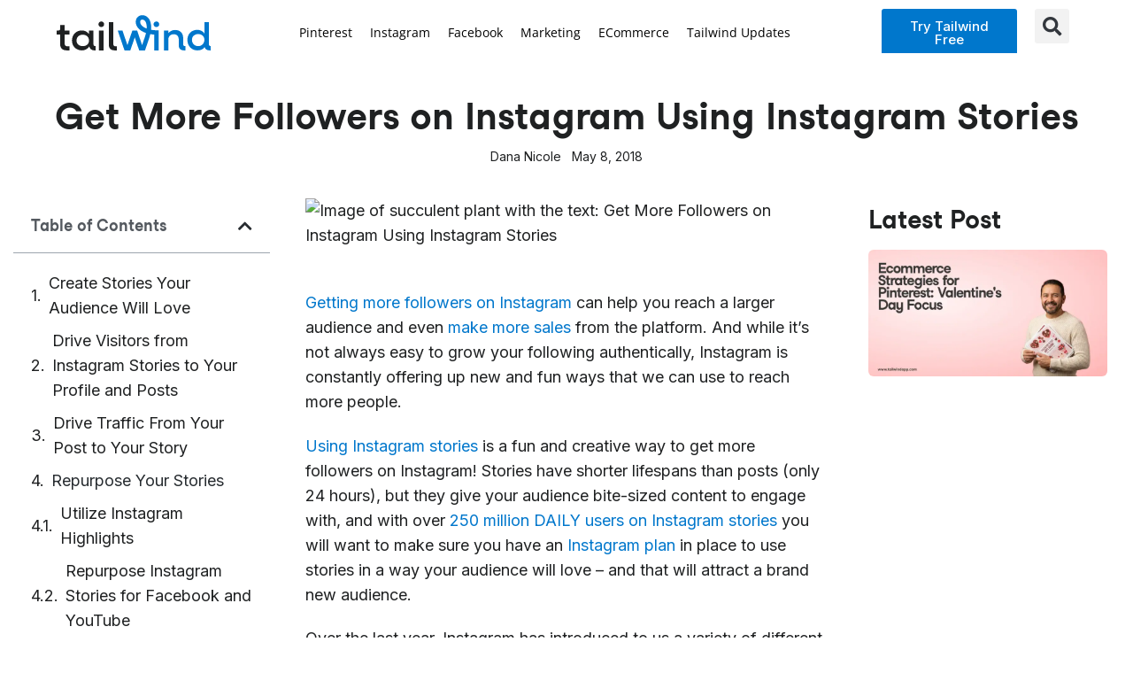

--- FILE ---
content_type: text/html; charset=UTF-8
request_url: https://www.tailwindapp.com/blog/get-more-followers-on-instagram-using-instagram-stories
body_size: 26246
content:
<!DOCTYPE html>
<html lang="en-US">
<head>
	<meta charset="UTF-8">
		<meta name='robots' content='index, follow, max-image-preview:large, max-snippet:-1, max-video-preview:-1' />
	<style>img:is([sizes="auto" i], [sizes^="auto," i]) { contain-intrinsic-size: 3000px 1500px }</style>
	<script>document.documentElement.className = document.documentElement.className.replace("no-js","js");</script>

	<!-- This site is optimized with the Yoast SEO Premium plugin v26.8 (Yoast SEO v26.8) - https://yoast.com/product/yoast-seo-premium-wordpress/ -->
	<title>Get More Followers on Instagram Using Instagram Stories - Tailwind Blog</title><link rel="preload" data-smush-preload as="image" href="https://twprod.wpengine.com/wp-content/uploads/2023/04/blog-post-header-get-more-followers-using-ig-stories.png" fetchpriority="high" />
	<meta name="description" content="Discover creative ways to use Instagram stories to increase your reach and attract more followers. Learn how to utilize hashtags, tags, and CTAs to drive traffic to your profile. Repurpose your stories to reach a larger audience and gain more followers for your brand." />
	<link rel="canonical" href="https://www.tailwindapp.com/blog/get-more-followers-on-instagram-using-instagram-stories" />
	<meta name="author" content="Dana Nicole" />
	<meta name="twitter:label1" content="Written by" />
	<meta name="twitter:data1" content="Dana Nicole" />
	<meta name="twitter:label2" content="Est. reading time" />
	<meta name="twitter:data2" content="11 minutes" />
	<script type="application/ld+json" class="yoast-schema-graph">{"@context":"https://schema.org","@graph":[{"@type":"Article","@id":"https://www.tailwindapp.com/blog/get-more-followers-on-instagram-using-instagram-stories#article","isPartOf":{"@id":"https://www.tailwindapp.com/blog/get-more-followers-on-instagram-using-instagram-stories"},"author":{"name":"Dana Nicole","@id":"https://www.tailwindapp.com/blog/#/schema/person/2e5de6bd84cc54fcec7e3835983d2459"},"headline":"Get More Followers on Instagram Using Instagram Stories","datePublished":"2018-05-09T00:30:23+00:00","dateModified":"2025-05-25T17:10:15+00:00","mainEntityOfPage":{"@id":"https://www.tailwindapp.com/blog/get-more-followers-on-instagram-using-instagram-stories"},"wordCount":1946,"publisher":{"@id":"https://www.tailwindapp.com/blog/#organization"},"image":{"@id":"https://www.tailwindapp.com/blog/get-more-followers-on-instagram-using-instagram-stories#primaryimage"},"thumbnailUrl":"https://www.tailwindapp.com/wp-content/uploads/2023/04/facebook-linkedIn-get-more-followers-using-ig-stories.jpg","keywords":["Instagram Engagement","Instagram Followers","Instagram Stories"],"articleSection":["Instagram"],"inLanguage":"en-US"},{"@type":"WebPage","@id":"https://www.tailwindapp.com/blog/get-more-followers-on-instagram-using-instagram-stories","url":"https://www.tailwindapp.com/blog/get-more-followers-on-instagram-using-instagram-stories","name":"Get More Followers on Instagram Using Instagram Stories - Tailwind Blog","isPartOf":{"@id":"https://www.tailwindapp.com/blog/#website"},"primaryImageOfPage":{"@id":"https://www.tailwindapp.com/blog/get-more-followers-on-instagram-using-instagram-stories#primaryimage"},"image":{"@id":"https://www.tailwindapp.com/blog/get-more-followers-on-instagram-using-instagram-stories#primaryimage"},"thumbnailUrl":"https://www.tailwindapp.com/wp-content/uploads/2023/04/facebook-linkedIn-get-more-followers-using-ig-stories.jpg","datePublished":"2018-05-09T00:30:23+00:00","dateModified":"2025-05-25T17:10:15+00:00","description":"Discover creative ways to use Instagram stories to increase your reach and attract more followers. Learn how to utilize hashtags, tags, and CTAs to drive traffic to your profile. Repurpose your stories to reach a larger audience and gain more followers for your brand.","breadcrumb":{"@id":"https://www.tailwindapp.com/blog/get-more-followers-on-instagram-using-instagram-stories#breadcrumb"},"inLanguage":"en-US","potentialAction":[{"@type":"ReadAction","target":["https://www.tailwindapp.com/blog/get-more-followers-on-instagram-using-instagram-stories"]}]},{"@type":"ImageObject","inLanguage":"en-US","@id":"https://www.tailwindapp.com/blog/get-more-followers-on-instagram-using-instagram-stories#primaryimage","url":"https://www.tailwindapp.com/wp-content/uploads/2023/04/facebook-linkedIn-get-more-followers-using-ig-stories.jpg","contentUrl":"https://www.tailwindapp.com/wp-content/uploads/2023/04/facebook-linkedIn-get-more-followers-using-ig-stories.jpg","width":1200,"height":628,"caption":"A small green succulent in a geometric white pot sits on a yellow surface. Text reads: \"Get more followers on Instagram using Instagram Stories for growth.\" A hashtag #InstagramMarketingTips is on the left."},{"@type":"BreadcrumbList","@id":"https://www.tailwindapp.com/blog/get-more-followers-on-instagram-using-instagram-stories#breadcrumb","itemListElement":[{"@type":"ListItem","position":1,"name":"Home","item":"https://www.tailwindapp.com/blog/"},{"@type":"ListItem","position":2,"name":"Get More Followers on Instagram Using Instagram Stories"}]},{"@type":"WebSite","@id":"https://www.tailwindapp.com/blog/#website","url":"https://www.tailwindapp.com/blog/","name":"Tailwind Blog","description":"Pinterest marketing info for small businesses","publisher":{"@id":"https://www.tailwindapp.com/blog/#organization"},"potentialAction":[{"@type":"SearchAction","target":{"@type":"EntryPoint","urlTemplate":"https://www.tailwindapp.com/blog/?s={search_term_string}"},"query-input":{"@type":"PropertyValueSpecification","valueRequired":true,"valueName":"search_term_string"}}],"inLanguage":"en-US"},{"@type":"Organization","@id":"https://www.tailwindapp.com/blog/#organization","name":"Tailwind","url":"https://www.tailwindapp.com/blog/","logo":{"@type":"ImageObject","inLanguage":"en-US","@id":"https://www.tailwindapp.com/blog/#/schema/logo/image/","url":"https://www.tailwindapp.com/wp-content/uploads/2023/04/cropped-Logo-Symbol-App-Color.jpeg","contentUrl":"https://www.tailwindapp.com/wp-content/uploads/2023/04/cropped-Logo-Symbol-App-Color.jpeg","width":512,"height":512,"caption":"Tailwind"},"image":{"@id":"https://www.tailwindapp.com/blog/#/schema/logo/image/"},"sameAs":["https://www.facebook.com/Tailwind/","https://x.com/TailwindApp"]},{"@type":"Person","@id":"https://www.tailwindapp.com/blog/#/schema/person/2e5de6bd84cc54fcec7e3835983d2459","name":"Dana Nicole","image":{"@type":"ImageObject","inLanguage":"en-US","@id":"https://www.tailwindapp.com/blog/#/schema/person/image/","url":"https://secure.gravatar.com/avatar/adbbe2dff7f399db6c5a34909fc8b37d2b629f55a74208a26e776216e3f6e49a?s=96&d=mm&r=g","contentUrl":"https://secure.gravatar.com/avatar/adbbe2dff7f399db6c5a34909fc8b37d2b629f55a74208a26e776216e3f6e49a?s=96&d=mm&r=g","caption":"Dana Nicole"},"description":"Dana is a self-taught graphic and web designer who now lives in a small town in Denmark and works with clients from all over the world. She helps clients define their brand in order to attract and retain their ideal customers and also teaches businesses how to grow their presence through online marketing and SEO.","sameAs":["https://www.dananicoledesigns.com/"],"url":"https://www.tailwindapp.com/blog/author/dana-nicole"}]}</script>
	<!-- / Yoast SEO Premium plugin. -->


<!-- Hubbub v.2.28.0 https://morehubbub.com/ -->
<meta property="og:locale" content="en_US" />
<meta property="og:type" content="article" />
<meta property="og:title" content="Get More Followers on Instagram Using Instagram Stories" />
<meta property="og:description" content="Discover creative ways to use Instagram stories to increase your reach and attract more followers. Learn how to utilize hashtags, tags, and CTAs to drive traffic to your profile. Repurpose your stories to reach a larger audience and gain more followers for your brand." />
<meta property="og:url" content="https://www.tailwindapp.com/blog/get-more-followers-on-instagram-using-instagram-stories" />
<meta property="og:site_name" content="Tailwind Blog" />
<meta property="og:updated_time" content="2025-05-25T11:10:15+00:00" />
<meta property="article:published_time" content="2018-05-08T18:30:23+00:00" />
<meta property="article:modified_time" content="2025-05-25T11:10:15+00:00" />
<meta name="twitter:card" content="summary_large_image" />
<meta name="twitter:title" content="Get More Followers on Instagram Using Instagram Stories" />
<meta name="twitter:description" content="Discover creative ways to use Instagram stories to increase your reach and attract more followers. Learn how to utilize hashtags, tags, and CTAs to drive traffic to your profile. Repurpose your stories to reach a larger audience and gain more followers for your brand." />
<meta class="flipboard-article" content="Discover creative ways to use Instagram stories to increase your reach and attract more followers. Learn how to utilize hashtags, tags, and CTAs to drive traffic to your profile. Repurpose your stories to reach a larger audience and gain more followers for your brand." />
<meta property="og:image" content="https://www.tailwindapp.com/wp-content/uploads/2023/04/facebook-linkedIn-get-more-followers-using-ig-stories.jpg" />
<meta name="twitter:image" content="https://www.tailwindapp.com/wp-content/uploads/2023/04/facebook-linkedIn-get-more-followers-using-ig-stories.jpg" />
<meta property="og:image:width" content="1200" />
<meta property="og:image:height" content="628" />
<!-- Hubbub v.2.28.0 https://morehubbub.com/ -->
<link rel="amphtml" href="https://www.tailwindapp.com/blog/get-more-followers-on-instagram-using-instagram-stories/amp" /><meta name="generator" content="AMP for WP 1.1.11"/><link rel='dns-prefetch' href='//www.tailwindapp.com' />
<link rel='dns-prefetch' href='//b3169722.smushcdn.com' />
<link rel="alternate" type="application/rss+xml" title="Tailwind Blog &raquo; Feed" href="https://www.tailwindapp.com/blog/feed" />
<link rel="alternate" type="application/rss+xml" title="Tailwind Blog &raquo; Comments Feed" href="https://www.tailwindapp.com/blog/comments/feed" />
<link rel="alternate" type="application/rss+xml" title="Tailwind Blog &raquo; Get More Followers on Instagram Using Instagram Stories Comments Feed" href="https://www.tailwindapp.com/blog/get-more-followers-on-instagram-using-instagram-stories/feed" />
		<style>
			.lazyload,
			.lazyloading {
				max-width: 100%;
			}
		</style>
		<script>
window._wpemojiSettings = {"baseUrl":"https:\/\/s.w.org\/images\/core\/emoji\/16.0.1\/72x72\/","ext":".png","svgUrl":"https:\/\/s.w.org\/images\/core\/emoji\/16.0.1\/svg\/","svgExt":".svg","source":{"concatemoji":"https:\/\/www.tailwindapp.com\/wp-includes\/js\/wp-emoji-release.min.js?ver=6.8.3"}};
/*! This file is auto-generated */
!function(s,n){var o,i,e;function c(e){try{var t={supportTests:e,timestamp:(new Date).valueOf()};sessionStorage.setItem(o,JSON.stringify(t))}catch(e){}}function p(e,t,n){e.clearRect(0,0,e.canvas.width,e.canvas.height),e.fillText(t,0,0);var t=new Uint32Array(e.getImageData(0,0,e.canvas.width,e.canvas.height).data),a=(e.clearRect(0,0,e.canvas.width,e.canvas.height),e.fillText(n,0,0),new Uint32Array(e.getImageData(0,0,e.canvas.width,e.canvas.height).data));return t.every(function(e,t){return e===a[t]})}function u(e,t){e.clearRect(0,0,e.canvas.width,e.canvas.height),e.fillText(t,0,0);for(var n=e.getImageData(16,16,1,1),a=0;a<n.data.length;a++)if(0!==n.data[a])return!1;return!0}function f(e,t,n,a){switch(t){case"flag":return n(e,"\ud83c\udff3\ufe0f\u200d\u26a7\ufe0f","\ud83c\udff3\ufe0f\u200b\u26a7\ufe0f")?!1:!n(e,"\ud83c\udde8\ud83c\uddf6","\ud83c\udde8\u200b\ud83c\uddf6")&&!n(e,"\ud83c\udff4\udb40\udc67\udb40\udc62\udb40\udc65\udb40\udc6e\udb40\udc67\udb40\udc7f","\ud83c\udff4\u200b\udb40\udc67\u200b\udb40\udc62\u200b\udb40\udc65\u200b\udb40\udc6e\u200b\udb40\udc67\u200b\udb40\udc7f");case"emoji":return!a(e,"\ud83e\udedf")}return!1}function g(e,t,n,a){var r="undefined"!=typeof WorkerGlobalScope&&self instanceof WorkerGlobalScope?new OffscreenCanvas(300,150):s.createElement("canvas"),o=r.getContext("2d",{willReadFrequently:!0}),i=(o.textBaseline="top",o.font="600 32px Arial",{});return e.forEach(function(e){i[e]=t(o,e,n,a)}),i}function t(e){var t=s.createElement("script");t.src=e,t.defer=!0,s.head.appendChild(t)}"undefined"!=typeof Promise&&(o="wpEmojiSettingsSupports",i=["flag","emoji"],n.supports={everything:!0,everythingExceptFlag:!0},e=new Promise(function(e){s.addEventListener("DOMContentLoaded",e,{once:!0})}),new Promise(function(t){var n=function(){try{var e=JSON.parse(sessionStorage.getItem(o));if("object"==typeof e&&"number"==typeof e.timestamp&&(new Date).valueOf()<e.timestamp+604800&&"object"==typeof e.supportTests)return e.supportTests}catch(e){}return null}();if(!n){if("undefined"!=typeof Worker&&"undefined"!=typeof OffscreenCanvas&&"undefined"!=typeof URL&&URL.createObjectURL&&"undefined"!=typeof Blob)try{var e="postMessage("+g.toString()+"("+[JSON.stringify(i),f.toString(),p.toString(),u.toString()].join(",")+"));",a=new Blob([e],{type:"text/javascript"}),r=new Worker(URL.createObjectURL(a),{name:"wpTestEmojiSupports"});return void(r.onmessage=function(e){c(n=e.data),r.terminate(),t(n)})}catch(e){}c(n=g(i,f,p,u))}t(n)}).then(function(e){for(var t in e)n.supports[t]=e[t],n.supports.everything=n.supports.everything&&n.supports[t],"flag"!==t&&(n.supports.everythingExceptFlag=n.supports.everythingExceptFlag&&n.supports[t]);n.supports.everythingExceptFlag=n.supports.everythingExceptFlag&&!n.supports.flag,n.DOMReady=!1,n.readyCallback=function(){n.DOMReady=!0}}).then(function(){return e}).then(function(){var e;n.supports.everything||(n.readyCallback(),(e=n.source||{}).concatemoji?t(e.concatemoji):e.wpemoji&&e.twemoji&&(t(e.twemoji),t(e.wpemoji)))}))}((window,document),window._wpemojiSettings);
</script>
<link rel='stylesheet' id='elementor-post-6-css' href='https://www.tailwindapp.com/wp-content/uploads/elementor/css/post-6.css?ver=1769176068' media='all' />
<link rel='stylesheet' id='elementor-post-8962-css' href='https://www.tailwindapp.com/wp-content/uploads/elementor/css/post-8962.css?ver=1769176069' media='all' />
<link rel='stylesheet' id='elementor-post-8975-css' href='https://www.tailwindapp.com/wp-content/uploads/elementor/css/post-8975.css?ver=1769176069' media='all' />
<link rel='stylesheet' id='elementor-post-8996-css' href='https://www.tailwindapp.com/wp-content/uploads/elementor/css/post-8996.css?ver=1769176069' media='all' />
<style id='wp-emoji-styles-inline-css'>

	img.wp-smiley, img.emoji {
		display: inline !important;
		border: none !important;
		box-shadow: none !important;
		height: 1em !important;
		width: 1em !important;
		margin: 0 0.07em !important;
		vertical-align: -0.1em !important;
		background: none !important;
		padding: 0 !important;
	}
</style>
<link rel='stylesheet' id='wp-block-library-css' href='https://www.tailwindapp.com/wp-includes/css/dist/block-library/style.min.css?ver=6.8.3' media='all' />
<style id='wp-block-library-theme-inline-css'>
.wp-block-audio :where(figcaption){color:#555;font-size:13px;text-align:center}.is-dark-theme .wp-block-audio :where(figcaption){color:#ffffffa6}.wp-block-audio{margin:0 0 1em}.wp-block-code{border:1px solid #ccc;border-radius:4px;font-family:Menlo,Consolas,monaco,monospace;padding:.8em 1em}.wp-block-embed :where(figcaption){color:#555;font-size:13px;text-align:center}.is-dark-theme .wp-block-embed :where(figcaption){color:#ffffffa6}.wp-block-embed{margin:0 0 1em}.blocks-gallery-caption{color:#555;font-size:13px;text-align:center}.is-dark-theme .blocks-gallery-caption{color:#ffffffa6}:root :where(.wp-block-image figcaption){color:#555;font-size:13px;text-align:center}.is-dark-theme :root :where(.wp-block-image figcaption){color:#ffffffa6}.wp-block-image{margin:0 0 1em}.wp-block-pullquote{border-bottom:4px solid;border-top:4px solid;color:currentColor;margin-bottom:1.75em}.wp-block-pullquote cite,.wp-block-pullquote footer,.wp-block-pullquote__citation{color:currentColor;font-size:.8125em;font-style:normal;text-transform:uppercase}.wp-block-quote{border-left:.25em solid;margin:0 0 1.75em;padding-left:1em}.wp-block-quote cite,.wp-block-quote footer{color:currentColor;font-size:.8125em;font-style:normal;position:relative}.wp-block-quote:where(.has-text-align-right){border-left:none;border-right:.25em solid;padding-left:0;padding-right:1em}.wp-block-quote:where(.has-text-align-center){border:none;padding-left:0}.wp-block-quote.is-large,.wp-block-quote.is-style-large,.wp-block-quote:where(.is-style-plain){border:none}.wp-block-search .wp-block-search__label{font-weight:700}.wp-block-search__button{border:1px solid #ccc;padding:.375em .625em}:where(.wp-block-group.has-background){padding:1.25em 2.375em}.wp-block-separator.has-css-opacity{opacity:.4}.wp-block-separator{border:none;border-bottom:2px solid;margin-left:auto;margin-right:auto}.wp-block-separator.has-alpha-channel-opacity{opacity:1}.wp-block-separator:not(.is-style-wide):not(.is-style-dots){width:100px}.wp-block-separator.has-background:not(.is-style-dots){border-bottom:none;height:1px}.wp-block-separator.has-background:not(.is-style-wide):not(.is-style-dots){height:2px}.wp-block-table{margin:0 0 1em}.wp-block-table td,.wp-block-table th{word-break:normal}.wp-block-table :where(figcaption){color:#555;font-size:13px;text-align:center}.is-dark-theme .wp-block-table :where(figcaption){color:#ffffffa6}.wp-block-video :where(figcaption){color:#555;font-size:13px;text-align:center}.is-dark-theme .wp-block-video :where(figcaption){color:#ffffffa6}.wp-block-video{margin:0 0 1em}:root :where(.wp-block-template-part.has-background){margin-bottom:0;margin-top:0;padding:1.25em 2.375em}
</style>
<style id='classic-theme-styles-inline-css'>
/*! This file is auto-generated */
.wp-block-button__link{color:#fff;background-color:#32373c;border-radius:9999px;box-shadow:none;text-decoration:none;padding:calc(.667em + 2px) calc(1.333em + 2px);font-size:1.125em}.wp-block-file__button{background:#32373c;color:#fff;text-decoration:none}
</style>
<style id='safe-svg-svg-icon-style-inline-css'>
.safe-svg-cover{text-align:center}.safe-svg-cover .safe-svg-inside{display:inline-block;max-width:100%}.safe-svg-cover svg{fill:currentColor;height:100%;max-height:100%;max-width:100%;width:100%}

</style>
<style id='social-pug-action-button-style-inline-css'>
.dpsp-action-buttons{align-items:stretch!important;display:flex;flex-wrap:wrap;gap:var(--wp--style--block-gap,.5em)}.dpsp-action-button__link{align-items:center;display:inline-flex!important;flex-wrap:wrap;gap:.5em;justify-content:center;text-decoration:none}.dpsp-action-button{margin-block-start:0!important}.dpsp-action-button__icon svg{height:100%;width:100%;fill:currentColor;display:block;overflow:visible}.dpsp-action-button__icon{align-items:center;display:inline-flex!important;flex-shrink:0;flex:0 0 auto;height:32px;justify-content:center;line-height:1;transform:scale(75%);vertical-align:middle;width:32px}.dpsp-action-button__label{word-break:normal!important}.dpsp-action-button.is-style-outline .wp-block-button__link{background:#0000 none;border:1px solid;color:currentColor;padding:calc(1rem - 1px) calc(2.25rem - 1px)}.dpsp-action-button.wp-block-button__width-33{width:calc(33.33333% - var(--wp--style--block-gap, .5em)*2/3)}.dpsp-action-button.wp-block-button__width-66{width:calc(66% - var(--wp--style--block-gap, .5em)*.5)}.dpsp-action-button.wp-block-button__width-100,.dpsp-action-button.wp-block-button__width-100 a{width:100%!important}@media screen and (max-width:480px){.dpsp-action-button.wp-block-button__mobile-width-25{flex-basis:auto!important;width:calc(25% - var(--wp--style--block-gap, .5em)*2/4)!important}.dpsp-action-button.wp-block-button__mobile-width-33{flex-basis:auto!important;width:calc(33.33333% - var(--wp--style--block-gap, .5em)*2/3)!important}.dpsp-action-button.wp-block-button__mobile-width-50{flex-basis:auto!important;width:calc(50% - var(--wp--style--block-gap, .5em)*2/2)!important}.dpsp-action-button.wp-block-button__mobile-width-66{flex-basis:auto!important;width:calc(66% - var(--wp--style--block-gap, .5em)*.5)!important}.dpsp-action-button.wp-block-button__mobile-width-75{flex-basis:auto!important;width:calc(75% - var(--wp--style--block-gap, .5em)*.5)!important}:not(.block-editor__container *) .dpsp-action-button.wp-block-button__mobile-width-100{width:100%!important}}.feast-plugin .entry-content .dpsp-action-button__link.has-background{margin:0!important;padding:calc(.667em + 2px) calc(1.333em + 2px)!important}.wp-theme-kadence .content-wrap .entry-content .dpsp-action-button__link.has-background{padding:.4em 1em!important}

</style>
<style id='global-styles-inline-css'>
:root{--wp--preset--aspect-ratio--square: 1;--wp--preset--aspect-ratio--4-3: 4/3;--wp--preset--aspect-ratio--3-4: 3/4;--wp--preset--aspect-ratio--3-2: 3/2;--wp--preset--aspect-ratio--2-3: 2/3;--wp--preset--aspect-ratio--16-9: 16/9;--wp--preset--aspect-ratio--9-16: 9/16;--wp--preset--color--black: #000000;--wp--preset--color--cyan-bluish-gray: #abb8c3;--wp--preset--color--white: #ffffff;--wp--preset--color--pale-pink: #f78da7;--wp--preset--color--vivid-red: #cf2e2e;--wp--preset--color--luminous-vivid-orange: #ff6900;--wp--preset--color--luminous-vivid-amber: #fcb900;--wp--preset--color--light-green-cyan: #7bdcb5;--wp--preset--color--vivid-green-cyan: #00d084;--wp--preset--color--pale-cyan-blue: #8ed1fc;--wp--preset--color--vivid-cyan-blue: #0693e3;--wp--preset--color--vivid-purple: #9b51e0;--wp--preset--gradient--vivid-cyan-blue-to-vivid-purple: linear-gradient(135deg,rgba(6,147,227,1) 0%,rgb(155,81,224) 100%);--wp--preset--gradient--light-green-cyan-to-vivid-green-cyan: linear-gradient(135deg,rgb(122,220,180) 0%,rgb(0,208,130) 100%);--wp--preset--gradient--luminous-vivid-amber-to-luminous-vivid-orange: linear-gradient(135deg,rgba(252,185,0,1) 0%,rgba(255,105,0,1) 100%);--wp--preset--gradient--luminous-vivid-orange-to-vivid-red: linear-gradient(135deg,rgba(255,105,0,1) 0%,rgb(207,46,46) 100%);--wp--preset--gradient--very-light-gray-to-cyan-bluish-gray: linear-gradient(135deg,rgb(238,238,238) 0%,rgb(169,184,195) 100%);--wp--preset--gradient--cool-to-warm-spectrum: linear-gradient(135deg,rgb(74,234,220) 0%,rgb(151,120,209) 20%,rgb(207,42,186) 40%,rgb(238,44,130) 60%,rgb(251,105,98) 80%,rgb(254,248,76) 100%);--wp--preset--gradient--blush-light-purple: linear-gradient(135deg,rgb(255,206,236) 0%,rgb(152,150,240) 100%);--wp--preset--gradient--blush-bordeaux: linear-gradient(135deg,rgb(254,205,165) 0%,rgb(254,45,45) 50%,rgb(107,0,62) 100%);--wp--preset--gradient--luminous-dusk: linear-gradient(135deg,rgb(255,203,112) 0%,rgb(199,81,192) 50%,rgb(65,88,208) 100%);--wp--preset--gradient--pale-ocean: linear-gradient(135deg,rgb(255,245,203) 0%,rgb(182,227,212) 50%,rgb(51,167,181) 100%);--wp--preset--gradient--electric-grass: linear-gradient(135deg,rgb(202,248,128) 0%,rgb(113,206,126) 100%);--wp--preset--gradient--midnight: linear-gradient(135deg,rgb(2,3,129) 0%,rgb(40,116,252) 100%);--wp--preset--font-size--small: 13px;--wp--preset--font-size--medium: 20px;--wp--preset--font-size--large: 36px;--wp--preset--font-size--x-large: 42px;--wp--preset--spacing--20: 0.44rem;--wp--preset--spacing--30: 0.67rem;--wp--preset--spacing--40: 1rem;--wp--preset--spacing--50: 1.5rem;--wp--preset--spacing--60: 2.25rem;--wp--preset--spacing--70: 3.38rem;--wp--preset--spacing--80: 5.06rem;--wp--preset--shadow--natural: 6px 6px 9px rgba(0, 0, 0, 0.2);--wp--preset--shadow--deep: 12px 12px 50px rgba(0, 0, 0, 0.4);--wp--preset--shadow--sharp: 6px 6px 0px rgba(0, 0, 0, 0.2);--wp--preset--shadow--outlined: 6px 6px 0px -3px rgba(255, 255, 255, 1), 6px 6px rgba(0, 0, 0, 1);--wp--preset--shadow--crisp: 6px 6px 0px rgba(0, 0, 0, 1);}:where(.is-layout-flex){gap: 0.5em;}:where(.is-layout-grid){gap: 0.5em;}body .is-layout-flex{display: flex;}.is-layout-flex{flex-wrap: wrap;align-items: center;}.is-layout-flex > :is(*, div){margin: 0;}body .is-layout-grid{display: grid;}.is-layout-grid > :is(*, div){margin: 0;}:where(.wp-block-columns.is-layout-flex){gap: 2em;}:where(.wp-block-columns.is-layout-grid){gap: 2em;}:where(.wp-block-post-template.is-layout-flex){gap: 1.25em;}:where(.wp-block-post-template.is-layout-grid){gap: 1.25em;}.has-black-color{color: var(--wp--preset--color--black) !important;}.has-cyan-bluish-gray-color{color: var(--wp--preset--color--cyan-bluish-gray) !important;}.has-white-color{color: var(--wp--preset--color--white) !important;}.has-pale-pink-color{color: var(--wp--preset--color--pale-pink) !important;}.has-vivid-red-color{color: var(--wp--preset--color--vivid-red) !important;}.has-luminous-vivid-orange-color{color: var(--wp--preset--color--luminous-vivid-orange) !important;}.has-luminous-vivid-amber-color{color: var(--wp--preset--color--luminous-vivid-amber) !important;}.has-light-green-cyan-color{color: var(--wp--preset--color--light-green-cyan) !important;}.has-vivid-green-cyan-color{color: var(--wp--preset--color--vivid-green-cyan) !important;}.has-pale-cyan-blue-color{color: var(--wp--preset--color--pale-cyan-blue) !important;}.has-vivid-cyan-blue-color{color: var(--wp--preset--color--vivid-cyan-blue) !important;}.has-vivid-purple-color{color: var(--wp--preset--color--vivid-purple) !important;}.has-black-background-color{background-color: var(--wp--preset--color--black) !important;}.has-cyan-bluish-gray-background-color{background-color: var(--wp--preset--color--cyan-bluish-gray) !important;}.has-white-background-color{background-color: var(--wp--preset--color--white) !important;}.has-pale-pink-background-color{background-color: var(--wp--preset--color--pale-pink) !important;}.has-vivid-red-background-color{background-color: var(--wp--preset--color--vivid-red) !important;}.has-luminous-vivid-orange-background-color{background-color: var(--wp--preset--color--luminous-vivid-orange) !important;}.has-luminous-vivid-amber-background-color{background-color: var(--wp--preset--color--luminous-vivid-amber) !important;}.has-light-green-cyan-background-color{background-color: var(--wp--preset--color--light-green-cyan) !important;}.has-vivid-green-cyan-background-color{background-color: var(--wp--preset--color--vivid-green-cyan) !important;}.has-pale-cyan-blue-background-color{background-color: var(--wp--preset--color--pale-cyan-blue) !important;}.has-vivid-cyan-blue-background-color{background-color: var(--wp--preset--color--vivid-cyan-blue) !important;}.has-vivid-purple-background-color{background-color: var(--wp--preset--color--vivid-purple) !important;}.has-black-border-color{border-color: var(--wp--preset--color--black) !important;}.has-cyan-bluish-gray-border-color{border-color: var(--wp--preset--color--cyan-bluish-gray) !important;}.has-white-border-color{border-color: var(--wp--preset--color--white) !important;}.has-pale-pink-border-color{border-color: var(--wp--preset--color--pale-pink) !important;}.has-vivid-red-border-color{border-color: var(--wp--preset--color--vivid-red) !important;}.has-luminous-vivid-orange-border-color{border-color: var(--wp--preset--color--luminous-vivid-orange) !important;}.has-luminous-vivid-amber-border-color{border-color: var(--wp--preset--color--luminous-vivid-amber) !important;}.has-light-green-cyan-border-color{border-color: var(--wp--preset--color--light-green-cyan) !important;}.has-vivid-green-cyan-border-color{border-color: var(--wp--preset--color--vivid-green-cyan) !important;}.has-pale-cyan-blue-border-color{border-color: var(--wp--preset--color--pale-cyan-blue) !important;}.has-vivid-cyan-blue-border-color{border-color: var(--wp--preset--color--vivid-cyan-blue) !important;}.has-vivid-purple-border-color{border-color: var(--wp--preset--color--vivid-purple) !important;}.has-vivid-cyan-blue-to-vivid-purple-gradient-background{background: var(--wp--preset--gradient--vivid-cyan-blue-to-vivid-purple) !important;}.has-light-green-cyan-to-vivid-green-cyan-gradient-background{background: var(--wp--preset--gradient--light-green-cyan-to-vivid-green-cyan) !important;}.has-luminous-vivid-amber-to-luminous-vivid-orange-gradient-background{background: var(--wp--preset--gradient--luminous-vivid-amber-to-luminous-vivid-orange) !important;}.has-luminous-vivid-orange-to-vivid-red-gradient-background{background: var(--wp--preset--gradient--luminous-vivid-orange-to-vivid-red) !important;}.has-very-light-gray-to-cyan-bluish-gray-gradient-background{background: var(--wp--preset--gradient--very-light-gray-to-cyan-bluish-gray) !important;}.has-cool-to-warm-spectrum-gradient-background{background: var(--wp--preset--gradient--cool-to-warm-spectrum) !important;}.has-blush-light-purple-gradient-background{background: var(--wp--preset--gradient--blush-light-purple) !important;}.has-blush-bordeaux-gradient-background{background: var(--wp--preset--gradient--blush-bordeaux) !important;}.has-luminous-dusk-gradient-background{background: var(--wp--preset--gradient--luminous-dusk) !important;}.has-pale-ocean-gradient-background{background: var(--wp--preset--gradient--pale-ocean) !important;}.has-electric-grass-gradient-background{background: var(--wp--preset--gradient--electric-grass) !important;}.has-midnight-gradient-background{background: var(--wp--preset--gradient--midnight) !important;}.has-small-font-size{font-size: var(--wp--preset--font-size--small) !important;}.has-medium-font-size{font-size: var(--wp--preset--font-size--medium) !important;}.has-large-font-size{font-size: var(--wp--preset--font-size--large) !important;}.has-x-large-font-size{font-size: var(--wp--preset--font-size--x-large) !important;}
:where(.wp-block-post-template.is-layout-flex){gap: 1.25em;}:where(.wp-block-post-template.is-layout-grid){gap: 1.25em;}
:where(.wp-block-columns.is-layout-flex){gap: 2em;}:where(.wp-block-columns.is-layout-grid){gap: 2em;}
:root :where(.wp-block-pullquote){font-size: 1.5em;line-height: 1.6;}
</style>
<link rel='stylesheet' id='modal-window-css' href='https://www.tailwindapp.com/wp-content/plugins/modal-window/public/assets/css/modal.min.css?ver=6.2.3' media='all' />
<link rel='stylesheet' id='genesis-block-theme-style-css' href='https://www.tailwindapp.com/wp-content/themes/genesis-block-theme/style.css?ver=1.0.0' media='all' />
<style id='genesis-block-theme-style-inline-css'>


	button,
	input[type='button'],
	input[type='submit'],
	.button,
	.page-numbers.current,
	.page-numbers:hover,
	#page #infinite-handle button,
	#page #infinite-handle button:hover,
	.comment-navigation a,
	.su-button,
	.mobile-navigation,
	.toggle-active,
	.main-navigation .menu-cta a:hover {
	      background-color: #0072e5;
	}

	.entry-content p a,
	.entry-content p a:hover,
	.header-text a,
	.header-text a:hover,
	.entry-content .meta-list a,
	.post-navigation a:hover .post-title,
	.entry-header .entry-title a:hover,
	#page .more-link:hover,
	.site-footer a,
	.main-navigation a:hover,
	.main-navigation ul li.current-menu-item a,
	.main-navigation ul li.current-page-item a {
		color: #0072e5;
	}

	.entry-content p a,
	.header-text a {
		box-shadow: inset 0 -1px 0 #0072e5;
	}

	.entry-content p a:hover,
	.header-text a:hover {
		box-shadow: inset 0 -2px 0 #0072e5;
	}

	
</style>
<link rel='stylesheet' id='genesis-block-theme-fonts-css' href='https://www.tailwindapp.com/wp-content/themes/genesis-block-theme/inc/fonts/css/font-style.css' media='all' />
<link rel='stylesheet' id='gb-icons-css' href='https://www.tailwindapp.com/wp-content/themes/genesis-block-theme/inc/icons/css/icon-style.css?ver=1.0.0' media='screen' />
<link rel='stylesheet' id='elementor-frontend-css' href='https://www.tailwindapp.com/wp-content/plugins/elementor/assets/css/frontend.min.css?ver=3.34.2' media='all' />
<link rel='stylesheet' id='widget-image-css' href='https://www.tailwindapp.com/wp-content/plugins/elementor/assets/css/widget-image.min.css?ver=3.34.2' media='all' />
<link rel='stylesheet' id='widget-nav-menu-css' href='https://www.tailwindapp.com/wp-content/plugins/elementor-pro/assets/css/widget-nav-menu.min.css?ver=3.34.2' media='all' />
<link rel='stylesheet' id='widget-search-form-css' href='https://www.tailwindapp.com/wp-content/plugins/elementor-pro/assets/css/widget-search-form.min.css?ver=3.34.2' media='all' />
<link rel='stylesheet' id='elementor-icons-shared-0-css' href='https://www.tailwindapp.com/wp-content/plugins/elementor/assets/lib/font-awesome/css/fontawesome.min.css?ver=5.15.3' media='all' />
<link rel='stylesheet' id='elementor-icons-fa-solid-css' href='https://www.tailwindapp.com/wp-content/plugins/elementor/assets/lib/font-awesome/css/solid.min.css?ver=5.15.3' media='all' />
<link rel='stylesheet' id='e-sticky-css' href='https://www.tailwindapp.com/wp-content/plugins/elementor-pro/assets/css/modules/sticky.min.css?ver=3.34.2' media='all' />
<link rel='stylesheet' id='widget-heading-css' href='https://www.tailwindapp.com/wp-content/plugins/elementor/assets/css/widget-heading.min.css?ver=3.34.2' media='all' />
<link rel='stylesheet' id='widget-icon-list-css' href='https://www.tailwindapp.com/wp-content/plugins/elementor/assets/css/widget-icon-list.min.css?ver=3.34.2' media='all' />
<link rel='stylesheet' id='widget-form-css' href='https://www.tailwindapp.com/wp-content/plugins/elementor-pro/assets/css/widget-form.min.css?ver=3.34.2' media='all' />
<link rel='stylesheet' id='widget-post-info-css' href='https://www.tailwindapp.com/wp-content/plugins/elementor-pro/assets/css/widget-post-info.min.css?ver=3.34.2' media='all' />
<link rel='stylesheet' id='elementor-icons-fa-regular-css' href='https://www.tailwindapp.com/wp-content/plugins/elementor/assets/lib/font-awesome/css/regular.min.css?ver=5.15.3' media='all' />
<link rel='stylesheet' id='e-shapes-css' href='https://www.tailwindapp.com/wp-content/plugins/elementor/assets/css/conditionals/shapes.min.css?ver=3.34.2' media='all' />
<link rel='stylesheet' id='widget-table-of-contents-css' href='https://www.tailwindapp.com/wp-content/plugins/elementor-pro/assets/css/widget-table-of-contents.min.css?ver=3.34.2' media='all' />
<link rel='stylesheet' id='widget-spacer-css' href='https://www.tailwindapp.com/wp-content/plugins/elementor/assets/css/widget-spacer.min.css?ver=3.34.2' media='all' />
<link rel='stylesheet' id='widget-posts-css' href='https://www.tailwindapp.com/wp-content/plugins/elementor-pro/assets/css/widget-posts.min.css?ver=3.34.2' media='all' />
<link rel='stylesheet' id='widget-author-box-css' href='https://www.tailwindapp.com/wp-content/plugins/elementor-pro/assets/css/widget-author-box.min.css?ver=3.34.2' media='all' />
<link rel='stylesheet' id='elementor-icons-css' href='https://www.tailwindapp.com/wp-content/plugins/elementor/assets/lib/eicons/css/elementor-icons.min.css?ver=5.46.0' media='all' />
<link rel='stylesheet' id='dpsp-frontend-style-pro-css' href='https://www.tailwindapp.com/wp-content/plugins/social-pug/assets/dist/style-frontend-pro.css?ver=2.28.0' media='all' />
<link rel='stylesheet' id='elementor-gf-inter-css' href='https://fonts.googleapis.com/css?family=Inter:100,100italic,200,200italic,300,300italic,400,400italic,500,500italic,600,600italic,700,700italic,800,800italic,900,900italic&#038;display=swap' media='all' />
<link rel='stylesheet' id='elementor-gf-local-opensans-css' href='https://www.tailwindapp.com/wp-content/uploads/elementor/google-fonts/css/opensans.css?ver=1742827362' media='all' />
<link rel='stylesheet' id='elementor-gf-local-playfairdisplay-css' href='https://www.tailwindapp.com/wp-content/uploads/elementor/google-fonts/css/playfairdisplay.css?ver=1742827395' media='all' />
<script src="https://www.tailwindapp.com/wp-includes/js/jquery/jquery.min.js?ver=3.7.1" id="jquery-core-js"></script>
<script src="https://www.tailwindapp.com/wp-includes/js/jquery/jquery-migrate.min.js?ver=3.4.1" id="jquery-migrate-js"></script>
<link rel="https://api.w.org/" href="https://www.tailwindapp.com/blog/wp-json/" /><link rel="alternate" title="JSON" type="application/json" href="https://www.tailwindapp.com/blog/wp-json/wp/v2/posts/3494" /><link rel="EditURI" type="application/rsd+xml" title="RSD" href="https://www.tailwindapp.com/xmlrpc.php?rsd" />
<link rel='shortlink' href='https://www.tailwindapp.com/blog/?p=3494' />
<link rel="alternate" title="oEmbed (JSON)" type="application/json+oembed" href="https://www.tailwindapp.com/blog/wp-json/oembed/1.0/embed?url=https%3A%2F%2Fwww.tailwindapp.com%2Fblog%2Fget-more-followers-on-instagram-using-instagram-stories" />
<link rel="alternate" title="oEmbed (XML)" type="text/xml+oembed" href="https://www.tailwindapp.com/blog/wp-json/oembed/1.0/embed?url=https%3A%2F%2Fwww.tailwindapp.com%2Fblog%2Fget-more-followers-on-instagram-using-instagram-stories&#038;format=xml" />
		<script>
			document.documentElement.className = document.documentElement.className.replace('no-js', 'js');
		</script>
				<style>
			.no-js img.lazyload {
				display: none;
			}

			figure.wp-block-image img.lazyloading {
				min-width: 150px;
			}

			.lazyload,
			.lazyloading {
				--smush-placeholder-width: 100px;
				--smush-placeholder-aspect-ratio: 1/1;
				width: var(--smush-image-width, var(--smush-placeholder-width)) !important;
				aspect-ratio: var(--smush-image-aspect-ratio, var(--smush-placeholder-aspect-ratio)) !important;
			}

						.lazyload, .lazyloading {
				opacity: 0;
			}

			.lazyloaded {
				opacity: 1;
				transition: opacity 400ms;
				transition-delay: 0ms;
			}

					</style>
		<meta name="generator" content="Elementor 3.34.2; features: additional_custom_breakpoints; settings: css_print_method-external, google_font-enabled, font_display-swap">
<!-- Google Tag Manager -->
<script>(function(w,d,s,l,i){w[l]=w[l]||[];w[l].push({'gtm.start':
new Date().getTime(),event:'gtm.js'});var f=d.getElementsByTagName(s)[0],
j=d.createElement(s),dl=l!='dataLayer'?'&l='+l:'';j.async=true;j.src=
'https://www.googletagmanager.com/gtm.js?id='+i+dl;f.parentNode.insertBefore(j,f);
})(window,document,'script','dataLayer','GTM-WB6VF2G5');</script>
<!-- End Google Tag Manager -->
<meta name="hubbub-info" description="Hubbub Pro 2.28.0">			<style>
				.e-con.e-parent:nth-of-type(n+4):not(.e-lazyloaded):not(.e-no-lazyload),
				.e-con.e-parent:nth-of-type(n+4):not(.e-lazyloaded):not(.e-no-lazyload) * {
					background-image: none !important;
				}
				@media screen and (max-height: 1024px) {
					.e-con.e-parent:nth-of-type(n+3):not(.e-lazyloaded):not(.e-no-lazyload),
					.e-con.e-parent:nth-of-type(n+3):not(.e-lazyloaded):not(.e-no-lazyload) * {
						background-image: none !important;
					}
				}
				@media screen and (max-height: 640px) {
					.e-con.e-parent:nth-of-type(n+2):not(.e-lazyloaded):not(.e-no-lazyload),
					.e-con.e-parent:nth-of-type(n+2):not(.e-lazyloaded):not(.e-no-lazyload) * {
						background-image: none !important;
					}
				}
			</style>
			    <script>
		if(screen.width<769){
        	window.location = "https://www.tailwindapp.com/blog/get-more-followers-on-instagram-using-instagram-stories/amp";
        }
    	</script>
	<meta name="viewport" content="width=device-width, initial-scale=1.0, viewport-fit=cover" /></head>
<body class="wp-singular post-template-default single single-post postid-3494 single-format-standard wp-custom-logo wp-embed-responsive wp-theme-genesis-block-theme group-blog has-featured-image featured-image-wide elementor-default elementor-template-canvas elementor-kit-6 elementor-page-8996">
	<!-- Google Tag Manager (noscript) -->
<noscript><iframe data-src="https://www.googletagmanager.com/ns.html?id=GTM-WB6VF2G5"
height="0" width="0" style="display:none;visibility:hidden" src="[data-uri]" class="lazyload" data-load-mode="1"></iframe></noscript>
<!-- End Google Tag Manager (noscript) -->
		<div data-elementor-type="single-post" data-elementor-id="8996" class="elementor elementor-8996 elementor-location-single post-3494 post type-post status-publish format-standard has-post-thumbnail hentry category-instagram tag-instagram-engagement tag-instagram-followers tag-instagram-stories with-featured-image grow-content-body" data-elementor-post-type="elementor_library">
					<section class="elementor-section elementor-top-section elementor-element elementor-element-2b2ff1ee elementor-section-full_width elementor-section-height-default elementor-section-height-default" data-id="2b2ff1ee" data-element_type="section" data-settings="{&quot;sticky&quot;:&quot;top&quot;,&quot;background_background&quot;:&quot;classic&quot;,&quot;sticky_on&quot;:[&quot;desktop&quot;,&quot;tablet&quot;,&quot;mobile&quot;],&quot;sticky_offset&quot;:0,&quot;sticky_effects_offset&quot;:0,&quot;sticky_anchor_link_offset&quot;:0}">
						<div class="elementor-container elementor-column-gap-default">
					<div class="elementor-column elementor-col-33 elementor-top-column elementor-element elementor-element-f84227" data-id="f84227" data-element_type="column">
			<div class="elementor-widget-wrap elementor-element-populated">
						<div class="elementor-element elementor-element-2e17cd60 elementor-widget elementor-widget-image" data-id="2e17cd60" data-element_type="widget" data-widget_type="image.default">
				<div class="elementor-widget-container">
																<a href="https://www.tailwindapp.com/blog">
							<img width="616" height="142" data-src="https://www.tailwindapp.com/wp-content/uploads/2025/10/3-Logo-Color.svg" class="attachment-full size-full wp-image-13815 lazyload" alt="Tailwind Logo" src="[data-uri]" style="--smush-placeholder-width: 616px; --smush-placeholder-aspect-ratio: 616/142;" />								</a>
															</div>
				</div>
					</div>
		</div>
				<div class="elementor-column elementor-col-33 elementor-top-column elementor-element elementor-element-d22dae4" data-id="d22dae4" data-element_type="column">
			<div class="elementor-widget-wrap elementor-element-populated">
						<div class="elementor-element elementor-element-75cc34b3 elementor-nav-menu__align-center elementor-nav-menu--stretch elementor-widget__width-initial elementor-nav-menu--dropdown-tablet elementor-nav-menu__text-align-aside elementor-nav-menu--toggle elementor-nav-menu--burger elementor-widget elementor-widget-nav-menu" data-id="75cc34b3" data-element_type="widget" data-settings="{&quot;full_width&quot;:&quot;stretch&quot;,&quot;layout&quot;:&quot;horizontal&quot;,&quot;submenu_icon&quot;:{&quot;value&quot;:&quot;&lt;i class=\&quot;fas fa-caret-down\&quot; aria-hidden=\&quot;true\&quot;&gt;&lt;\/i&gt;&quot;,&quot;library&quot;:&quot;fa-solid&quot;},&quot;toggle&quot;:&quot;burger&quot;}" data-widget_type="nav-menu.default">
				<div class="elementor-widget-container">
								<nav aria-label="Menu" class="elementor-nav-menu--main elementor-nav-menu__container elementor-nav-menu--layout-horizontal e--pointer-underline e--animation-fade">
				<ul id="menu-1-75cc34b3" class="elementor-nav-menu"><li class="menu-item menu-item-type-post_type menu-item-object-page menu-item-9212"><a href="https://www.tailwindapp.com/blog/pinterest-resources" class="elementor-item">Pinterest</a></li>
<li class="menu-item menu-item-type-custom menu-item-object-custom menu-item-13830"><a href="https://www.tailwindapp.com/blog/category/instagram" class="elementor-item">Instagram</a></li>
<li class="menu-item menu-item-type-post_type menu-item-object-page menu-item-9210"><a href="https://www.tailwindapp.com/blog/facebook-resources" class="elementor-item">Facebook</a></li>
<li class="menu-item menu-item-type-post_type menu-item-object-page menu-item-9209"><a href="https://www.tailwindapp.com/blog/marketing-resources" class="elementor-item">Marketing</a></li>
<li class="menu-item menu-item-type-post_type menu-item-object-page menu-item-9208"><a href="https://www.tailwindapp.com/blog/ecommerce-resources" class="elementor-item">ECommerce</a></li>
<li class="menu-item menu-item-type-post_type menu-item-object-page menu-item-9207"><a href="https://www.tailwindapp.com/blog/branding-resources" class="elementor-item">Branding</a></li>
<li class="menu-item menu-item-type-post_type menu-item-object-page menu-item-9206"><a href="https://www.tailwindapp.com/blog/email-marketing-resources" class="elementor-item">Email</a></li>
<li class="menu-item menu-item-type-post_type menu-item-object-page menu-item-9205"><a href="https://www.tailwindapp.com/blog/tailwind-updates" class="elementor-item">Tailwind Updates</a></li>
</ul>			</nav>
					<div class="elementor-menu-toggle" role="button" tabindex="0" aria-label="Menu Toggle" aria-expanded="false">
			<i aria-hidden="true" role="presentation" class="elementor-menu-toggle__icon--open eicon-menu-bar"></i><i aria-hidden="true" role="presentation" class="elementor-menu-toggle__icon--close eicon-close"></i>		</div>
					<nav class="elementor-nav-menu--dropdown elementor-nav-menu__container" aria-hidden="true">
				<ul id="menu-2-75cc34b3" class="elementor-nav-menu"><li class="menu-item menu-item-type-post_type menu-item-object-page menu-item-9212"><a href="https://www.tailwindapp.com/blog/pinterest-resources" class="elementor-item" tabindex="-1">Pinterest</a></li>
<li class="menu-item menu-item-type-custom menu-item-object-custom menu-item-13830"><a href="https://www.tailwindapp.com/blog/category/instagram" class="elementor-item" tabindex="-1">Instagram</a></li>
<li class="menu-item menu-item-type-post_type menu-item-object-page menu-item-9210"><a href="https://www.tailwindapp.com/blog/facebook-resources" class="elementor-item" tabindex="-1">Facebook</a></li>
<li class="menu-item menu-item-type-post_type menu-item-object-page menu-item-9209"><a href="https://www.tailwindapp.com/blog/marketing-resources" class="elementor-item" tabindex="-1">Marketing</a></li>
<li class="menu-item menu-item-type-post_type menu-item-object-page menu-item-9208"><a href="https://www.tailwindapp.com/blog/ecommerce-resources" class="elementor-item" tabindex="-1">ECommerce</a></li>
<li class="menu-item menu-item-type-post_type menu-item-object-page menu-item-9207"><a href="https://www.tailwindapp.com/blog/branding-resources" class="elementor-item" tabindex="-1">Branding</a></li>
<li class="menu-item menu-item-type-post_type menu-item-object-page menu-item-9206"><a href="https://www.tailwindapp.com/blog/email-marketing-resources" class="elementor-item" tabindex="-1">Email</a></li>
<li class="menu-item menu-item-type-post_type menu-item-object-page menu-item-9205"><a href="https://www.tailwindapp.com/blog/tailwind-updates" class="elementor-item" tabindex="-1">Tailwind Updates</a></li>
</ul>			</nav>
						</div>
				</div>
					</div>
		</div>
				<div class="elementor-column elementor-col-33 elementor-top-column elementor-element elementor-element-60b0bc0d" data-id="60b0bc0d" data-element_type="column">
			<div class="elementor-widget-wrap elementor-element-populated">
						<section class="elementor-section elementor-inner-section elementor-element elementor-element-c292e24 elementor-section-boxed elementor-section-height-default elementor-section-height-default" data-id="c292e24" data-element_type="section">
						<div class="elementor-container elementor-column-gap-default">
					<div class="elementor-column elementor-col-50 elementor-inner-column elementor-element elementor-element-214e9d56 elementor-hidden-tablet elementor-hidden-mobile" data-id="214e9d56" data-element_type="column">
			<div class="elementor-widget-wrap elementor-element-populated">
						<div class="elementor-element elementor-element-3948e4ec elementor-align-right elementor-widget__width-initial elementor-widget elementor-widget-button" data-id="3948e4ec" data-element_type="widget" data-widget_type="button.default">
				<div class="elementor-widget-container">
									<div class="elementor-button-wrapper">
					<a class="elementor-button elementor-button-link elementor-size-sm" href="https://www.tailwindapp.com/">
						<span class="elementor-button-content-wrapper">
									<span class="elementor-button-text">Try Tailwind Free</span>
					</span>
					</a>
				</div>
								</div>
				</div>
					</div>
		</div>
				<div class="elementor-column elementor-col-50 elementor-inner-column elementor-element elementor-element-54c490f3" data-id="54c490f3" data-element_type="column">
			<div class="elementor-widget-wrap elementor-element-populated">
						<div class="elementor-element elementor-element-53a36676 elementor-search-form--skin-full_screen elementor-widget elementor-widget-search-form" data-id="53a36676" data-element_type="widget" data-settings="{&quot;skin&quot;:&quot;full_screen&quot;,&quot;_animation&quot;:&quot;none&quot;}" data-widget_type="search-form.default">
				<div class="elementor-widget-container">
							<search role="search">
			<form class="elementor-search-form" action="https://www.tailwindapp.com/blog" method="get">
												<div class="elementor-search-form__toggle" role="button" tabindex="0" aria-label="Search">
					<i aria-hidden="true" class="fas fa-search"></i>				</div>
								<div class="elementor-search-form__container">
					<label class="elementor-screen-only" for="elementor-search-form-53a36676">Search</label>

					
					<input id="elementor-search-form-53a36676" placeholder="Search..." class="elementor-search-form__input" type="search" name="s" value="">
					
					
										<div class="dialog-lightbox-close-button dialog-close-button" role="button" tabindex="0" aria-label="Close this search box.">
						<i aria-hidden="true" class="eicon-close"></i>					</div>
									</div>
			</form>
		</search>
						</div>
				</div>
					</div>
		</div>
					</div>
		</section>
					</div>
		</div>
					</div>
		</section>
				<section class="elementor-section elementor-top-section elementor-element elementor-element-52b35543 elementor-section-boxed elementor-section-height-default elementor-section-height-default" data-id="52b35543" data-element_type="section" data-settings="{&quot;shape_divider_bottom&quot;:&quot;tilt&quot;}">
					<div class="elementor-shape elementor-shape-bottom" aria-hidden="true" data-negative="false">
			<svg xmlns="http://www.w3.org/2000/svg" viewBox="0 0 1000 100" preserveAspectRatio="none">
	<path class="elementor-shape-fill" d="M0,6V0h1000v100L0,6z"/>
</svg>		</div>
					<div class="elementor-container elementor-column-gap-default">
					<div class="elementor-column elementor-col-100 elementor-top-column elementor-element elementor-element-3e6b6544" data-id="3e6b6544" data-element_type="column">
			<div class="elementor-widget-wrap elementor-element-populated">
						<div class="elementor-element elementor-element-66c621d7 elementor-widget__width-initial elementor-widget elementor-widget-theme-post-title elementor-page-title elementor-widget-heading" data-id="66c621d7" data-element_type="widget" data-widget_type="theme-post-title.default">
				<div class="elementor-widget-container">
					<h1 class="elementor-heading-title elementor-size-default">Get More Followers on Instagram Using Instagram Stories</h1>				</div>
				</div>
				<div class="elementor-element elementor-element-4e6be365 elementor-align-center elementor-widget elementor-widget-post-info" data-id="4e6be365" data-element_type="widget" data-widget_type="post-info.default">
				<div class="elementor-widget-container">
							<ul class="elementor-inline-items elementor-icon-list-items elementor-post-info">
								<li class="elementor-icon-list-item elementor-repeater-item-b2a862d elementor-inline-item" itemprop="author">
						<a href="https://www.tailwindapp.com/blog/author/dana-nicole">
														<span class="elementor-icon-list-text elementor-post-info__item elementor-post-info__item--type-author">
										Dana Nicole					</span>
									</a>
				</li>
				<li class="elementor-icon-list-item elementor-repeater-item-62990f6 elementor-inline-item" itemprop="datePublished">
						<a href="https://www.tailwindapp.com/blog/2018/05/08">
														<span class="elementor-icon-list-text elementor-post-info__item elementor-post-info__item--type-date">
										<time>May 8, 2018</time>					</span>
									</a>
				</li>
				</ul>
						</div>
				</div>
					</div>
		</div>
					</div>
		</section>
				<section class="elementor-section elementor-top-section elementor-element elementor-element-64e4da16 elementor-section-boxed elementor-section-height-default elementor-section-height-default" data-id="64e4da16" data-element_type="section">
						<div class="elementor-container elementor-column-gap-no">
					<div class="elementor-column elementor-col-100 elementor-top-column elementor-element elementor-element-39e3651a" data-id="39e3651a" data-element_type="column">
			<div class="elementor-widget-wrap">
							</div>
		</div>
					</div>
		</section>
				<section class="elementor-section elementor-top-section elementor-element elementor-element-a816027 elementor-section-boxed elementor-section-height-default elementor-section-height-default" data-id="a816027" data-element_type="section">
						<div class="elementor-container elementor-column-gap-default">
					<div class="elementor-column elementor-col-33 elementor-top-column elementor-element elementor-element-f947a75" data-id="f947a75" data-element_type="column" data-settings="{&quot;background_background&quot;:&quot;classic&quot;}">
			<div class="elementor-widget-wrap elementor-element-populated">
						<div class="elementor-element elementor-element-e7d6229 e-transform elementor-toc--minimized-on-tablet elementor-widget elementor-widget-table-of-contents" data-id="e7d6229" data-element_type="widget" data-settings="{&quot;headings_by_tags&quot;:[&quot;h2&quot;,&quot;h3&quot;],&quot;container&quot;:&quot;.elementor-widget-theme-post-content&quot;,&quot;exclude_headings_by_selector&quot;:[],&quot;sticky_offset&quot;:75,&quot;collapse_subitems&quot;:&quot;yes&quot;,&quot;sticky&quot;:&quot;top&quot;,&quot;sticky_parent&quot;:&quot;yes&quot;,&quot;no_headings_message&quot;:&quot;No headings were found on this page.&quot;,&quot;marker_view&quot;:&quot;numbers&quot;,&quot;minimize_box&quot;:&quot;yes&quot;,&quot;minimized_on&quot;:&quot;tablet&quot;,&quot;hierarchical_view&quot;:&quot;yes&quot;,&quot;min_height&quot;:{&quot;unit&quot;:&quot;px&quot;,&quot;size&quot;:&quot;&quot;,&quot;sizes&quot;:[]},&quot;min_height_tablet&quot;:{&quot;unit&quot;:&quot;px&quot;,&quot;size&quot;:&quot;&quot;,&quot;sizes&quot;:[]},&quot;min_height_mobile&quot;:{&quot;unit&quot;:&quot;px&quot;,&quot;size&quot;:&quot;&quot;,&quot;sizes&quot;:[]},&quot;sticky_on&quot;:[&quot;desktop&quot;,&quot;tablet&quot;,&quot;mobile&quot;],&quot;sticky_effects_offset&quot;:0,&quot;sticky_anchor_link_offset&quot;:0,&quot;_transform_translateX_effect&quot;:{&quot;unit&quot;:&quot;px&quot;,&quot;size&quot;:&quot;&quot;,&quot;sizes&quot;:[]},&quot;_transform_translateX_effect_tablet&quot;:{&quot;unit&quot;:&quot;px&quot;,&quot;size&quot;:&quot;&quot;,&quot;sizes&quot;:[]},&quot;_transform_translateX_effect_mobile&quot;:{&quot;unit&quot;:&quot;px&quot;,&quot;size&quot;:&quot;&quot;,&quot;sizes&quot;:[]},&quot;_transform_translateY_effect&quot;:{&quot;unit&quot;:&quot;px&quot;,&quot;size&quot;:&quot;&quot;,&quot;sizes&quot;:[]},&quot;_transform_translateY_effect_tablet&quot;:{&quot;unit&quot;:&quot;px&quot;,&quot;size&quot;:&quot;&quot;,&quot;sizes&quot;:[]},&quot;_transform_translateY_effect_mobile&quot;:{&quot;unit&quot;:&quot;px&quot;,&quot;size&quot;:&quot;&quot;,&quot;sizes&quot;:[]}}" data-widget_type="table-of-contents.default">
				<div class="elementor-widget-container">
									<div class="elementor-toc__header">
						<h4 class="elementor-toc__header-title">
				Table of Contents			</h4>
										<div class="elementor-toc__toggle-button elementor-toc__toggle-button--expand" role="button" tabindex="0" aria-controls="elementor-toc__e7d6229" aria-expanded="true" aria-label="Open table of contents"><i aria-hidden="true" class="fas fa-chevron-down"></i></div>
				<div class="elementor-toc__toggle-button elementor-toc__toggle-button--collapse" role="button" tabindex="0" aria-controls="elementor-toc__e7d6229" aria-expanded="true" aria-label="Close table of contents"><i aria-hidden="true" class="fas fa-chevron-up"></i></div>
					</div>
				<div id="elementor-toc__e7d6229" class="elementor-toc__body elementor-toc__list-items--collapsible">
			<div class="elementor-toc__spinner-container">
				<i class="elementor-toc__spinner eicon-animation-spin eicon-loading" aria-hidden="true"></i>			</div>
		</div>
						</div>
				</div>
					</div>
		</div>
				<div class="elementor-column elementor-col-33 elementor-top-column elementor-element elementor-element-1176b5e post-container" data-id="1176b5e" data-element_type="column" id="post-container" data-settings="{&quot;background_background&quot;:&quot;classic&quot;}">
			<div class="elementor-widget-wrap elementor-element-populated">
						<div class="elementor-element elementor-element-43ab4f16 elementor-widget elementor-widget-theme-post-content" data-id="43ab4f16" data-element_type="widget" data-widget_type="theme-post-content.default">
				<div class="elementor-widget-container">
					<div class="wp-block-image">
<figure class="aligncenter"><img decoding="async" src="https://twprod.wpengine.com/wp-content/uploads/2023/04/blog-post-header-get-more-followers-using-ig-stories.png" alt="Image of succulent plant with the text: Get More Followers on Instagram Using Instagram Stories" class="wp-image-12481" fetchpriority="high" /></figure></div>


<div style="height:30px" aria-hidden="true" class="wp-block-spacer"></div>



<p class="has-text-align-left"><a href="https://tailwindapp.com/blog/how-to-grow-instagram-followers-for-small-businesses/" target="_blank" rel="noopener noreferrer">Getting more followers on Instagram</a> can help you reach a larger audience and even <a href="https://tailwindapp.com/blog/selling-on-instagram-2020/" target="_blank" rel="noopener noreferrer">make more sales</a> from the platform. And while it’s not always easy to grow your following authentically, Instagram is constantly offering up new and fun ways that we can use to reach more people.</p>



<p><a href="https://tailwindapp.com/blog/instagram">Using Instagram stories</a> is a fun and creative way to get more followers on Instagram! Stories have shorter lifespans than posts (only 24 hours), but they give your audience bite-sized content to engage with, and with over <a href="https://www.adweek.com/digital/instagram-stories-now-has-250-million-daily-active-users-heating-up-its-rivalry-with-snapchat/" target="_blank" rel="noopener noreferrer">250 million DAILY users on Instagram stories</a> you will want to make sure you have an <a href="https://www.tailwindapp.com/instagram/instagram-planner" target="_blank" rel="noopener noreferrer">Instagram plan</a> in place to use stories in a way your audience will love &#8211; and that will attract a brand new audience.</p>



<p>Over the last year, Instagram has introduced to us a variety of different formats we can use with our stories. We can choose from:</p>



<ul class="wp-block-list">
<li>Still photos</li>



<li>Video (hands-free, too!)</li>



<li>Boomerang</li>



<li>Live</li>



<li>Type</li>



<li>Superzoom</li>



<li>Rewind</li>



<li>Stop Motion</li>
</ul>



<p>With all the choices available, the possibilities to use stories creatively, and the ability to choose a format that feels right to you &#8211; we can all make stories work!</p>



<h2 class="wp-block-heading" id="h-create-stories-your-audience-will-love">Create Stories Your Audience Will Love</h2>



<p>Creating stories that your audience will love isn’t hard and you certainly don’t need to be a graphic designer to create visuals to engage your audience. Instagram’s own native story editing has lots of options for those who are looking to add filters to media, overlay text and emojis, add stickers and even draw.</p>



<p>You don’t need any fancy software to create stories, either. Both <a href="https://www.canva.com/" target="_blank" rel="noopener noreferrer">Canva</a> and <a href="https://spark.adobe.com/home/" target="_blank" rel="noopener noreferrer">Adobe Spark</a> have free plans and are easy for beginners to use. Don’t be afraid to get creative with your stories through animation and custom text!</p>



<p>Instagram story templates are also available to purchase from places like <a href="https://www.etsy.com/" target="_blank" rel="noopener noreferrer">Etsy</a> and <a href="https://creativemarket.com/" target="_blank" rel="noopener noreferrer">Creative Market</a>, so if you like the idea of branded stories but aren’t sure how to create them yourself, find some customizable templates.</p>



<h3 class="wp-block-heading" id="h-how-to-make-engaging-instagram-stories">How to Make Engaging Instagram Stories</h3>



<p>Although you only have a 15-second time limit with a single video to engage your audience (and even less time with images), there are different ways you can get your viewers to stay on your stories for longer.</p>



<h4 class="wp-block-heading" id="h-split-videos-up">Split Videos Up</h4>



<p>If 15 seconds isn’t long enough for your videos, apps like <a href="https://itunes.apple.com/us/app/cutstory-for-instagram-stories/id917630934?mt=8" target="_blank" rel="noopener noreferrer">CutStory</a> will be able to help you turn a longer video into shorter 15-second segments.</p>



<p>Creating multiple segments from one video will keep your viewers clicking through your story so they can watch the entire video.</p>



<h4 class="wp-block-heading" id="h-ask-a-question">Ask a Question</h4>



<p>Speak directly to your audience and ask a question, encouraging them to direct message you with their answers! Opening up a conversation with your followers can help you get to know them better (and to help them know YOU better) so you can always create content they will love.</p>



<figure class="wp-block-image"><a href="https://www.instagram.com/dananicolefiddler" target="_blank" rel="noopener noreferrer"><img decoding="async" data-src="https://twprod.wpengine.com/wp-content/uploads/2023/04/word-image-24.jpeg" alt="" class="wp-image-12470 lazyload" src="[data-uri]" /></a></figure>



<p></p>



<h4 class="wp-block-heading" id="h-create-an-instagram-story-poll">Create an Instagram Story Poll</h4>



<p>Polls are another unique way to grow your account, engage your audience, and conduct some market research! When you create a poll, ask your followers on other social media platforms to watch your Instagram story and vote for their answer. This will bring your followers from different platforms to your Instagram account! We have created a full post detailing <a href="https://tailwindapp.com/blog/how-to-use-instagram-story-polls-for-fun-engagement-marketing/" target="_blank" rel="noopener noreferrer">how you can use Instagram Polls for fun engagement</a>.</p>



<figure class="wp-block-image"><a href="https://twprod.wpengine.com/wp-content/uploads/2023/04/get-followers-instagram-stories-polls.jpg"><img decoding="async" data-src="https://twprod.wpengine.com/wp-content/uploads/2023/04/get-followers-instagram-stories-polls.jpg" alt="" class="wp-image-12478 lazyload" src="[data-uri]" /></a></figure>



<p></p>



<h4 class="wp-block-heading" id="h-go-live-on-instagram">Go Live on Instagram</h4>



<p>Going live lets your audience to see what you are up to in real-time, is cost-effective (no need to edit any of your videos), and offers your viewers the ability to drop comments and likes on your live videos.</p>



<p>While going live is still a relatively new way to use video, <a href="https://www.cisco.com/c/en/us/solutions/collateral/service-provider/visual-networking-index-vni/complete-white-paper-c11-481360.html" target="_blank" rel="noopener noreferrer">live video is expected to grow 15-fold from 2016-2021</a>.</p>



<p>If you go live on Instagram, some of your followers will receive a push notification alerting them that you are live. Your live video can also appear at the front of other stories which helps increase your brand awareness.</p>



<figure class="wp-block-image alignnone wp-image-12472"><img decoding="async" data-src="https://twprod.wpengine.com/wp-content/uploads/2023/04/word-image-26.jpeg" alt="" class="wp-image-12472 lazyload" src="[data-uri]" /><figcaption class="wp-element-caption">When you go live, your live video is placed before other stories.</figcaption></figure>



<p>And just like regular Instagram stories, your live video may appear in the “top live” section of the explore page, helping you grow your account and get more followers!</p>



<figure class="wp-block-image alignnone wp-image-12473"><img decoding="async" data-src="https://twprod.wpengine.com/wp-content/uploads/2023/04/word-image-27.jpeg" alt="" class="wp-image-12473 lazyload" src="[data-uri]" /><figcaption class="wp-element-caption">The “Top Live” posts can be found on your explore page</figcaption></figure>



<h2 class="wp-block-heading" id="h-drive-visitors-from-instagram-stories-to-your-profile-and-posts">Drive Visitors from Instagram Stories to Your Profile and Posts</h2>



<p>After you’ve created engaging stories, your next task is trying to figure out how to get those viewers to click over to your profile and hit the follow button. Driving traffic from your Instagram stories to your profile is key to getting more followers on Instagram through your stories.</p>



<p>So how do you get all of those viewers to get onto your profile?</p>



<h3 class="wp-block-heading" id="h-incite-curiosity">Incite Curiosity</h3>



<p>You can use your latest post on Instagram to your advantage and pique your viewer’s curiosity by hinting at your last post in your story.</p>



<figure class="wp-block-image"><a href="https://twprod.wpengine.com/wp-content/uploads/2023/04/IMG_0120.jpg"><img decoding="async" data-src="https://twprod.wpengine.com/wp-content/uploads/2023/04/IMG_0120.jpg" alt="" class="wp-image-12480 lazyload" src="[data-uri]" /></a></figure>



<p></p>



<p>To make it easier for your viewers to click over to your profile, tag your account! They can always click on the link to your profile in the top left corner, but sometimes it’s difficult to click that tiny icon. Tagging your account in a story is the easiest way to ensure your viewers will get from your story to your profile.</p>



<h3 class="wp-block-heading" id="h-include-a-call-to-action-cta">Include a Call-to-Action (CTA)</h3>



<p>Another simple way to get viewers from your story to your profile where they can hit the follow button is by including a CTA such as “visit the link in our bio!”, or “leave your comments on our latest post”.</p>



<p>Using a CTA that makes viewers head from your stories to your account will help turn non-followers into followers.</p>



<h3 class="wp-block-heading" id="h-influencer-story-takeover">Influencer Story Takeover</h3>



<p>Participating in an <a href="https://tailwindapp.com/blog/instagram-followers-get-more/" target="_blank" rel="noopener noreferrer">Instagram account takeover</a> is a really fun way to bring new people to your account.</p>



<p>There are two ways you can do an account takeover:</p>



<ol class="wp-block-list">
<li>You takeover someone’s account</li>



<li>Someone takes over your account</li>
</ol>



<p>In the first option, you get in front of a new audience directly. In option two, whoever is taking over your stories will likely bring some of their followers along for the ride.</p>



<h2 class="wp-block-heading" id="h-drive-traffic-from-your-post-to-your-story">Drive Traffic From Your Post to Your Story</h2>



<p>Because of the Instagram algorithm, <a href="https://blog.hubspot.com/marketing/how-does-the-instagram-algorithm-work" target="_blank" rel="noopener noreferrer">all of your followers won’t see all of your stories.</a></p>



<p>So why not cross promote between your stories and your posts to ensure they are both being seen by as many people as possible? You can use your Instagram posts to direct your audience to watch your latest story series! <a href="https://www.curalate.com/blog/instagram-algorithm-stories/" target="_blank" rel="noopener noreferrer">Higher engagement on either your posts or your stories can increase your reach</a>.</p>



<h3 class="wp-block-heading" id="h-get-your-stories-seen-by-more-people">Get Your Stories Seen by More People</h3>



<p>If your goal is to get more followers, you’ll start with maximizing the reach of your stories. While many of your story viewers will be your current followers, reaching people who aren’t following you is the key to growing your account. And it’s not hard to do!</p>



<h4 class="wp-block-heading" id="h-hashtags-in-stories">Hashtags in Stories</h4>



<p>Hashtags aren’t just for regular Instagram posts. When someone searches for a hashtag, they can either view the posts within that hashtag or the stories! Including hashtags in your stories increases the chance that it will be featured on that hashtag’s search page.</p>



<figure class="wp-block-image"><img decoding="async" data-src="https://twprod.wpengine.com/wp-content/uploads/2023/04/word-image-29.jpeg" alt="" class="wp-image-12475 lazyload" src="[data-uri]" /></figure>



<p></p>



<p>Currently, Instagram allows users to add up to 10 hashtags per story, which is significantly less than the 30 allowed for posts, so you’ll want to make sure you are <a href="https://tailwindapp.com/blog/instagram-hashtag-research-find-great-hashtags-fast/" target="_blank" rel="noopener noreferrer">finding great hashtags to use</a>!</p>



<h4 class="wp-block-heading" id="h-tag-locations-in-stories">Tag Locations in Stories</h4>



<p>You can tag your location in an Instagram story, just like you can in a post. Adding a location may get your story featured on that location’s explore page, which is an easy way to increase your reach!</p>



<p>Your business doesn’t need to have a brick-and-mortar store to benefit from using locations, either. You can tag:</p>



<ul class="wp-block-list">
<li>Cities</li>



<li>Countries</li>



<li>Landmarks</li>
</ul>



<p>Depending on the popularity of your chosen location, you could be featured, which will introduce your account to a larger audience and can help you get more followers.</p>



<h4 class="wp-block-heading" id="h-tag-other-brands-in-your-stories">Tag Other Brands in Your Stories</h4>



<p>Instagram is meant to be a social place! Everyone loves a little shout-out once in a while (and they may even return the favor).</p>



<figure class="wp-block-image alignnone"><a href="https://twprod.wpengine.com/wp-content/uploads/2023/04/word-image-28.jpeg"><img decoding="async" data-src="https://twprod.wpengine.com/wp-content/uploads/2023/04/word-image-28.jpeg" alt="" class="wp-image-12474 lazyload" src="[data-uri]" /></a><figcaption class="wp-element-caption">Tailwind member <a href="https://www.instagram.com/chalenejohnson/" target="_blank" rel="noopener noreferrer">@chalenejohnson</a> tags the brand of a product she is featuring in her stories.</figcaption></figure>



<p>When you mention someone on Instagram, they will receive a notification and be given the option to re-post your story to their own account. If they repost your story from Instagram, your account is tagged automatically, making it easy for their audience to be directed to your profile.</p>



<figure class="wp-block-image alignnone wp-image-12476"><img decoding="async" data-src="https://twprod.wpengine.com/wp-content/uploads/2023/04/word-image-30.jpeg" alt="" class="wp-image-12476 lazyload" src="[data-uri]" /><figcaption class="wp-element-caption">When you tag someone in your story, they will receive a direct message like this one above.</figcaption></figure>



<h2 class="wp-block-heading" id="h-repurpose-your-stories">Repurpose Your Stories</h2>



<p>As a small business owner, it can be hard to find the time to create new content constantly, so why not repurpose it? Instagram stories may only have a 24-hour lifespan, but they can live on forever if you repurpose them the right way!</p>



<p>Repurposing your content for different mediums and even different platforms will help you cut down on the time you are spending creating new content, so let’s talk about some creative ways you can repurpose your Instagram stories.</p>



<h3 class="wp-block-heading" id="h-utilize-instagram-highlights">Utilize Instagram Highlights</h3>



<figure class="wp-block-image alignnone wp-image-12477"><img decoding="async" data-src="https://twprod.wpengine.com/wp-content/uploads/2023/04/word-image-31.jpeg" alt="" class="wp-image-12477 lazyload" src="[data-uri]" /><figcaption class="wp-element-caption">Tailwind member <a href="https://www.instagram.com/amyporterfield/" target="_blank" rel="noopener noreferrer">@amyporterfield</a> uses highlights to showcase both business and personal stories.</figcaption></figure>



<p>With Instagram Stories Highlights, you are able to curate your stories and feature your favorites. Adding a story to your highlights will put it on your profile indefinitely – even after 24 hours your followers will still be able to view it.</p>



<p>Luckily, you don’t need to remember to save each and every story. By <a href="https://help.instagram.com/1935507879999791" target="_blank" rel="noopener noreferrer">turning on Instagram Stories Archive feature</a> your stories will all be automatically saved (just in case you forget to save them before their 24-hour time limit is up!).</p>



<p>When someone new comes to your profile, your story highlights offer them a way to quickly see what your brand is all about. By creating highlights, you can entice profile visitors to hit that follow button.</p>



<p>If you need ideas on how to group your highlights, try some of the ones below:</p>



<ul class="wp-block-list">
<li>Featured products</li>



<li>Freebies</li>



<li>Behind-the-scenes</li>



<li>Personal (such as family or travel)</li>



<li>Featured blog posts</li>



<li>Best of _____</li>
</ul>



<p>Lastly, <a href="https://www.socialmediaexaminer.com/how-to-customize-instagram-story-highlights-cover/" target="_blank" rel="noopener noreferrer">adding Instagram covers to your highlights</a> makes branding your profile a breeze!</p>



<h3 class="wp-block-heading" id="h-repurpose-instagram-stories-for-facebook-and-youtube">Repurpose Instagram Stories for Facebook and YouTube</h3>



<p>If you share lots of videos on your stories (either pre-filmed or live), download your videos and turn them into something you can upload to either Facebook, YouTube or both!</p>



<p>Your audience on various social media platforms is likely full of new people, so even if you are posting the same video, chances are many of them haven’t seen it yet.</p>



<p>To drive traffic back to your Instagram profile, include your Instagram handle within the video with a CTA directing people to follow you on Instagram. If you are repurposing live videos, following you on Instagram can be used as an incentive to see the video live before it gets published to any other social platforms.</p>



<h2 class="wp-block-heading" id="h-in-conclusion-getting-more-followers-on-instagram-with-stories">In Conclusion: Getting More Followers on Instagram With Stories</h2>



<p>Using your Instagram stories is a creative way to increase the reach of your account and get more followers.</p>



<p>With all the different formats to choose from, it’s easy to create interactive stories that can attract new followers and keep your audience engaged.</p>



<p>Using hashtags, tagging your location or giving a shout-out to other brands can you help increase your reach. Give them a reason to click over to your profile either by piquing their curiosity or providing them with a CTA that directs them over and gets them closer to following you!</p>



<p>And once your story has reached its 24-hour lifespan, make sure you are repurposing it for other mediums and platforms.</p>



<p></p>



<p><strong> &nbsp;Pin me:&nbsp;</strong></p>


<div class="wp-block-image">
<figure class="alignleft"><img decoding="async" data-pin-description="Get More Followers on Instagram Using Instagram Stories. Looking to grow your Instagram account and get more followers? Learn how you can use stories to do just that! #instagrammarketing #instagram #instagramstrategy #marketingstrategy" data-src="https://twprod.wpengine.com/wp-content/uploads/2023/04/pinterest-get-more-followers-using-ig-stories-200x300-1.png" alt="Image of succulent plant with the text: Get More Followers on Instagram Using Instagram Stories" class="wp-image-12483 lazyload" src="[data-uri]" /></figure></div>


<p></p>
				</div>
				</div>
				<div class="elementor-element elementor-element-fe5abf6 elementor-widget elementor-widget-spacer" data-id="fe5abf6" data-element_type="widget" data-widget_type="spacer.default">
				<div class="elementor-widget-container">
							<div class="elementor-spacer">
			<div class="elementor-spacer-inner"></div>
		</div>
						</div>
				</div>
				<section class="elementor-section elementor-inner-section elementor-element elementor-element-231f2bf elementor-section-boxed elementor-section-height-default elementor-section-height-default" data-id="231f2bf" data-element_type="section">
						<div class="elementor-container elementor-column-gap-default">
					<div class="elementor-column elementor-col-100 elementor-inner-column elementor-element elementor-element-d79c7a2" data-id="d79c7a2" data-element_type="column">
			<div class="elementor-widget-wrap elementor-element-populated">
						<div class="elementor-element elementor-element-3dbb660 elementor-widget elementor-widget-heading" data-id="3dbb660" data-element_type="widget" data-widget_type="heading.default">
				<div class="elementor-widget-container">
					<h2 class="elementor-heading-title elementor-size-default">Related Posts</h2>				</div>
				</div>
				<div class="elementor-element elementor-element-7713d16 elementor-grid-2 elementor-grid-tablet-2 elementor-grid-mobile-1 elementor-posts--thumbnail-top elementor-widget elementor-widget-posts" data-id="7713d16" data-element_type="widget" data-settings="{&quot;classic_columns&quot;:&quot;2&quot;,&quot;classic_columns_tablet&quot;:&quot;2&quot;,&quot;classic_columns_mobile&quot;:&quot;1&quot;,&quot;classic_row_gap&quot;:{&quot;unit&quot;:&quot;px&quot;,&quot;size&quot;:35,&quot;sizes&quot;:[]},&quot;classic_row_gap_tablet&quot;:{&quot;unit&quot;:&quot;px&quot;,&quot;size&quot;:&quot;&quot;,&quot;sizes&quot;:[]},&quot;classic_row_gap_mobile&quot;:{&quot;unit&quot;:&quot;px&quot;,&quot;size&quot;:&quot;&quot;,&quot;sizes&quot;:[]}}" data-widget_type="posts.classic">
				<div class="elementor-widget-container">
							<div class="elementor-posts-container elementor-posts elementor-posts--skin-classic elementor-grid" role="list">
				<article class="elementor-post elementor-grid-item post-13964 post type-post status-publish format-standard has-post-thumbnail hentry category-all-posts category-marketing category-pinterest with-featured-image" role="listitem">
				<a class="elementor-post__thumbnail__link" href="https://www.tailwindapp.com/blog/ecommerce-strategies-for-pinterest-valentines-day-focus" tabindex="-1" >
			<div class="elementor-post__thumbnail"><img width="1200" height="630" data-src="https://b3169722.smushcdn.com/3169722/wp-content/uploads/2026/01/ecommerce-strategies-for-pinterest-valentine-s-day-featured.webp?lossy=2&strip=1&webp=1" class="attachment-full size-full wp-image-13962 lazyload" alt="Man holding Valentine&#039;s Day-themed magazines, smiling against a pink background." data-srcset="https://b3169722.smushcdn.com/3169722/wp-content/uploads/2026/01/ecommerce-strategies-for-pinterest-valentine-s-day-featured.webp?lossy=2&amp;strip=1&amp;webp=1 1200w, https://b3169722.smushcdn.com/3169722/wp-content/uploads/2026/01/ecommerce-strategies-for-pinterest-valentine-s-day-featured-300x158.webp?lossy=2&amp;strip=1&amp;webp=1 300w, https://b3169722.smushcdn.com/3169722/wp-content/uploads/2026/01/ecommerce-strategies-for-pinterest-valentine-s-day-featured-1024x538.webp?lossy=2&amp;strip=1&amp;webp=1 1024w, https://b3169722.smushcdn.com/3169722/wp-content/uploads/2026/01/ecommerce-strategies-for-pinterest-valentine-s-day-featured-768x403.webp?lossy=2&amp;strip=1&amp;webp=1 768w, https://b3169722.smushcdn.com/3169722/wp-content/uploads/2026/01/ecommerce-strategies-for-pinterest-valentine-s-day-featured.webp?size=512x269&amp;lossy=2&amp;strip=1&amp;webp=1 512w" data-sizes="auto" src="[data-uri]" style="--smush-placeholder-width: 1200px; --smush-placeholder-aspect-ratio: 1200/630;" data-original-sizes="(max-width: 1200px) 100vw, 1200px" /></div>
		</a>
				<div class="elementor-post__text">
				<h3 class="elementor-post__title">
			<a href="https://www.tailwindapp.com/blog/ecommerce-strategies-for-pinterest-valentines-day-focus" >
				Ecommerce Strategies for Pinterest: Valentine&#8217;s Day Focus			</a>
		</h3>
				<div class="elementor-post__excerpt">
			<p>An effective ecommerce Pinterest strategy for boosting Valentine&#8217;s Day sales involves starting campaign planning in December. You&#8217;ll want to use		</div>
				</div>
				</article>
				<article class="elementor-post elementor-grid-item post-13959 post type-post status-publish format-standard has-post-thumbnail hentry category-all-posts category-marketing category-pinterest with-featured-image" role="listitem">
				<a class="elementor-post__thumbnail__link" href="https://www.tailwindapp.com/blog/valentines-content-formats-that-drive-engagement" tabindex="-1" >
			<div class="elementor-post__thumbnail"><img width="1200" height="630" data-src="https://b3169722.smushcdn.com/3169722/wp-content/uploads/2026/01/valentine-s-content-formats-that-drive-engagement-featured.webp?lossy=2&strip=1&webp=1" class="attachment-full size-full wp-image-13957 lazyload" alt="Valentine-themed social media app interface on a pink background." data-srcset="https://b3169722.smushcdn.com/3169722/wp-content/uploads/2026/01/valentine-s-content-formats-that-drive-engagement-featured.webp?lossy=2&amp;strip=1&amp;webp=1 1200w, https://b3169722.smushcdn.com/3169722/wp-content/uploads/2026/01/valentine-s-content-formats-that-drive-engagement-featured-300x158.webp?lossy=2&amp;strip=1&amp;webp=1 300w, https://b3169722.smushcdn.com/3169722/wp-content/uploads/2026/01/valentine-s-content-formats-that-drive-engagement-featured-1024x538.webp?lossy=2&amp;strip=1&amp;webp=1 1024w, https://b3169722.smushcdn.com/3169722/wp-content/uploads/2026/01/valentine-s-content-formats-that-drive-engagement-featured-768x403.webp?lossy=2&amp;strip=1&amp;webp=1 768w, https://b3169722.smushcdn.com/3169722/wp-content/uploads/2026/01/valentine-s-content-formats-that-drive-engagement-featured.webp?size=512x269&amp;lossy=2&amp;strip=1&amp;webp=1 512w" data-sizes="auto" src="[data-uri]" style="--smush-placeholder-width: 1200px; --smush-placeholder-aspect-ratio: 1200/630;" data-original-sizes="(max-width: 1200px) 100vw, 1200px" /></div>
		</a>
				<div class="elementor-post__text">
				<h3 class="elementor-post__title">
			<a href="https://www.tailwindapp.com/blog/valentines-content-formats-that-drive-engagement" >
				Valentine&#8217;s Content Formats That Drive Engagement			</a>
		</h3>
				<div class="elementor-post__excerpt">
			<p>Pinterest sees over 200 million Valentine&#8217;s Day pins shared annually, making it essential to use engaging content formats like Idea		</div>
				</div>
				</article>
				<article class="elementor-post elementor-grid-item post-13956 post type-post status-publish format-standard has-post-thumbnail hentry category-all-posts category-marketing category-pinterest with-featured-image" role="listitem">
				<a class="elementor-post__thumbnail__link" href="https://www.tailwindapp.com/blog/when-to-start-pinning-for-valentines-day-our-timeline" tabindex="-1" >
			<div class="elementor-post__thumbnail"><img width="1200" height="630" data-src="https://b3169722.smushcdn.com/3169722/wp-content/uploads/2026/01/when-to-start-pinning-for-valentine-s-day-our-time-featured.webp?lossy=2&strip=1&webp=1" class="attachment-full size-full wp-image-13954 lazyload" alt="Woman holding a laptop with Valentine&#039;s Day graphics, standing beside text: &quot;When to Start Pinning for Valentine&#039;s Day: Ou..." data-srcset="https://b3169722.smushcdn.com/3169722/wp-content/uploads/2026/01/when-to-start-pinning-for-valentine-s-day-our-time-featured.webp?lossy=2&amp;strip=1&amp;webp=1 1200w, https://b3169722.smushcdn.com/3169722/wp-content/uploads/2026/01/when-to-start-pinning-for-valentine-s-day-our-time-featured-300x158.webp?lossy=2&amp;strip=1&amp;webp=1 300w, https://b3169722.smushcdn.com/3169722/wp-content/uploads/2026/01/when-to-start-pinning-for-valentine-s-day-our-time-featured-1024x538.webp?lossy=2&amp;strip=1&amp;webp=1 1024w, https://b3169722.smushcdn.com/3169722/wp-content/uploads/2026/01/when-to-start-pinning-for-valentine-s-day-our-time-featured-768x403.webp?lossy=2&amp;strip=1&amp;webp=1 768w, https://b3169722.smushcdn.com/3169722/wp-content/uploads/2026/01/when-to-start-pinning-for-valentine-s-day-our-time-featured.webp?size=512x269&amp;lossy=2&amp;strip=1&amp;webp=1 512w" data-sizes="auto" src="[data-uri]" style="--smush-placeholder-width: 1200px; --smush-placeholder-aspect-ratio: 1200/630;" data-original-sizes="(max-width: 1200px) 100vw, 1200px" /></div>
		</a>
				<div class="elementor-post__text">
				<h3 class="elementor-post__title">
			<a href="https://www.tailwindapp.com/blog/when-to-start-pinning-for-valentines-day-our-timeline" >
				When to Start Pinning for Valentine&#8217;s Day: Our Timeline			</a>
		</h3>
				<div class="elementor-post__excerpt">
			<p>To engage Pinterest users, start pinning for Valentine&#8217;s Day in December. This timing matches when users begin planning, helping to		</div>
				</div>
				</article>
				<article class="elementor-post elementor-grid-item post-13951 post type-post status-publish format-standard has-post-thumbnail hentry category-all-posts category-marketing category-pinterest with-featured-image" role="listitem">
				<a class="elementor-post__thumbnail__link" href="https://www.tailwindapp.com/blog/valentines-day-marketing-pinterest" tabindex="-1" >
			<div class="elementor-post__thumbnail"><img width="1200" height="630" data-src="https://b3169722.smushcdn.com/3169722/wp-content/uploads/2026/01/valentine-s-day-marketing-on-pinterest-strategy-ti-featured-2.webp?lossy=2&strip=1&webp=1" class="attachment-full size-full wp-image-13952 lazyload" alt="Man holding tablet displaying Valentine&#039;s Day Pinterest marketing content." data-srcset="https://b3169722.smushcdn.com/3169722/wp-content/uploads/2026/01/valentine-s-day-marketing-on-pinterest-strategy-ti-featured-2.webp?lossy=2&amp;strip=1&amp;webp=1 1200w, https://b3169722.smushcdn.com/3169722/wp-content/uploads/2026/01/valentine-s-day-marketing-on-pinterest-strategy-ti-featured-2-300x158.webp?lossy=2&amp;strip=1&amp;webp=1 300w, https://b3169722.smushcdn.com/3169722/wp-content/uploads/2026/01/valentine-s-day-marketing-on-pinterest-strategy-ti-featured-2-1024x538.webp?lossy=2&amp;strip=1&amp;webp=1 1024w, https://b3169722.smushcdn.com/3169722/wp-content/uploads/2026/01/valentine-s-day-marketing-on-pinterest-strategy-ti-featured-2-768x403.webp?lossy=2&amp;strip=1&amp;webp=1 768w, https://b3169722.smushcdn.com/3169722/wp-content/uploads/2026/01/valentine-s-day-marketing-on-pinterest-strategy-ti-featured-2.webp?size=512x269&amp;lossy=2&amp;strip=1&amp;webp=1 512w" data-sizes="auto" src="[data-uri]" style="--smush-placeholder-width: 1200px; --smush-placeholder-aspect-ratio: 1200/630;" data-original-sizes="(max-width: 1200px) 100vw, 1200px" /></div>
		</a>
				<div class="elementor-post__text">
				<h3 class="elementor-post__title">
			<a href="https://www.tailwindapp.com/blog/valentines-day-marketing-pinterest" >
				Valentine&#8217;s Day Marketing on Pinterest: Strategy, Timing, and Execution			</a>
		</h3>
				<div class="elementor-post__excerpt">
			<p>With Valentine&#8217;s Day spending projected to reach $30.2 billion in 2025, strategic planning on Pinterest can greatly improve engagement and		</div>
				</div>
				</article>
				</div>
		
						</div>
				</div>
					</div>
		</div>
					</div>
		</section>
					</div>
		</div>
				<div class="elementor-column elementor-col-33 elementor-top-column elementor-element elementor-element-b3e7f5e elementor-hidden-tablet elementor-hidden-mobile" data-id="b3e7f5e" data-element_type="column" data-settings="{&quot;background_background&quot;:&quot;classic&quot;}">
			<div class="elementor-widget-wrap elementor-element-populated">
						<section class="elementor-section elementor-inner-section elementor-element elementor-element-588db34 elementor-section-boxed elementor-section-height-default elementor-section-height-default" data-id="588db34" data-element_type="section" data-settings="{&quot;sticky&quot;:&quot;top&quot;,&quot;sticky_offset&quot;:75,&quot;sticky_parent&quot;:&quot;yes&quot;,&quot;sticky_on&quot;:[&quot;desktop&quot;,&quot;tablet&quot;,&quot;mobile&quot;],&quot;sticky_effects_offset&quot;:0,&quot;sticky_anchor_link_offset&quot;:0}">
						<div class="elementor-container elementor-column-gap-default">
					<div class="elementor-column elementor-col-100 elementor-inner-column elementor-element elementor-element-3003360" data-id="3003360" data-element_type="column" data-settings="{&quot;background_background&quot;:&quot;classic&quot;}">
			<div class="elementor-widget-wrap elementor-element-populated">
						<div class="elementor-element elementor-element-6e727db elementor-widget elementor-widget-heading" data-id="6e727db" data-element_type="widget" data-widget_type="heading.default">
				<div class="elementor-widget-container">
					<h2 class="elementor-heading-title elementor-size-default">Latest Post</h2>				</div>
				</div>
				<div class="elementor-element elementor-element-53cb6ae elementor-grid-1 elementor-posts--thumbnail-left elementor-grid-tablet-2 elementor-grid-mobile-1 elementor-widget elementor-widget-posts" data-id="53cb6ae" data-element_type="widget" data-settings="{&quot;classic_columns&quot;:&quot;1&quot;,&quot;classic_row_gap&quot;:{&quot;unit&quot;:&quot;px&quot;,&quot;size&quot;:25,&quot;sizes&quot;:[]},&quot;classic_columns_tablet&quot;:&quot;2&quot;,&quot;classic_columns_mobile&quot;:&quot;1&quot;,&quot;classic_row_gap_tablet&quot;:{&quot;unit&quot;:&quot;px&quot;,&quot;size&quot;:&quot;&quot;,&quot;sizes&quot;:[]},&quot;classic_row_gap_mobile&quot;:{&quot;unit&quot;:&quot;px&quot;,&quot;size&quot;:&quot;&quot;,&quot;sizes&quot;:[]}}" data-widget_type="posts.classic">
				<div class="elementor-widget-container">
							<div class="elementor-posts-container elementor-posts elementor-posts--skin-classic elementor-grid" role="list">
				<article class="elementor-post elementor-grid-item post-13964 post type-post status-publish format-standard has-post-thumbnail hentry category-all-posts category-marketing category-pinterest with-featured-image" role="listitem">
				<a class="elementor-post__thumbnail__link" href="https://www.tailwindapp.com/blog/ecommerce-strategies-for-pinterest-valentines-day-focus" tabindex="-1" >
			<div class="elementor-post__thumbnail"><img width="768" height="403" data-src="https://b3169722.smushcdn.com/3169722/wp-content/uploads/2026/01/ecommerce-strategies-for-pinterest-valentine-s-day-featured-768x403.webp?lossy=2&strip=1&webp=1" class="attachment-medium_large size-medium_large wp-image-13962 lazyload" alt="Man holding Valentine&#039;s Day-themed magazines, smiling against a pink background." data-srcset="https://b3169722.smushcdn.com/3169722/wp-content/uploads/2026/01/ecommerce-strategies-for-pinterest-valentine-s-day-featured-768x403.webp?lossy=2&amp;strip=1&amp;webp=1 768w, https://b3169722.smushcdn.com/3169722/wp-content/uploads/2026/01/ecommerce-strategies-for-pinterest-valentine-s-day-featured-300x158.webp?lossy=2&amp;strip=1&amp;webp=1 300w, https://b3169722.smushcdn.com/3169722/wp-content/uploads/2026/01/ecommerce-strategies-for-pinterest-valentine-s-day-featured-1024x538.webp?lossy=2&amp;strip=1&amp;webp=1 1024w, https://b3169722.smushcdn.com/3169722/wp-content/uploads/2026/01/ecommerce-strategies-for-pinterest-valentine-s-day-featured.webp?lossy=2&amp;strip=1&amp;webp=1 1200w, https://b3169722.smushcdn.com/3169722/wp-content/uploads/2026/01/ecommerce-strategies-for-pinterest-valentine-s-day-featured.webp?size=512x269&amp;lossy=2&amp;strip=1&amp;webp=1 512w" data-sizes="auto" src="[data-uri]" style="--smush-placeholder-width: 768px; --smush-placeholder-aspect-ratio: 768/403;" data-original-sizes="(max-width: 768px) 100vw, 768px" /></div>
		</a>
				<div class="elementor-post__text">
				</div>
				</article>
				</div>
		
						</div>
				</div>
				<div class="elementor-element elementor-element-009f72c elementor-widget elementor-widget-spacer" data-id="009f72c" data-element_type="widget" data-widget_type="spacer.default">
				<div class="elementor-widget-container">
							<div class="elementor-spacer">
			<div class="elementor-spacer-inner"></div>
		</div>
						</div>
				</div>
				<div class="elementor-element elementor-element-1669022 elementor-widget elementor-widget-html" data-id="1669022" data-element_type="widget" data-widget_type="html.default">
				<div class="elementor-widget-container">
					<div id="om-cd930siagypqnbayktgf-holder"></div>				</div>
				</div>
					</div>
		</div>
					</div>
		</section>
					</div>
		</div>
					</div>
		</section>
				<section class="elementor-section elementor-top-section elementor-element elementor-element-5da02792 elementor-section-boxed elementor-section-height-default elementor-section-height-default" data-id="5da02792" data-element_type="section">
						<div class="elementor-container elementor-column-gap-no">
					<div class="elementor-column elementor-col-100 elementor-top-column elementor-element elementor-element-3e60ab04" data-id="3e60ab04" data-element_type="column" data-settings="{&quot;background_background&quot;:&quot;gradient&quot;}">
			<div class="elementor-widget-wrap elementor-element-populated">
						<div class="elementor-element elementor-element-4b9eb2fc elementor-widget elementor-widget-heading" data-id="4b9eb2fc" data-element_type="widget" data-widget_type="heading.default">
				<div class="elementor-widget-container">
					<h3 class="elementor-heading-title elementor-size-default">Subscribe to our Newsletter</h3>				</div>
				</div>
				<div class="elementor-element elementor-element-4795d7b5 elementor-widget__width-initial elementor-widget elementor-widget-text-editor" data-id="4795d7b5" data-element_type="widget" data-widget_type="text-editor.default">
				<div class="elementor-widget-container">
									<p>Find out about great deals on Tailwind plans, new blog posts, and invitation only events. Subscribe to our emails today. </p>								</div>
				</div>
				<div class="elementor-element elementor-element-1cd4dc11 elementor-button-align-stretch elementor-widget elementor-widget-form" data-id="1cd4dc11" data-element_type="widget" data-settings="{&quot;step_next_label&quot;:&quot;Next&quot;,&quot;step_previous_label&quot;:&quot;Previous&quot;,&quot;button_width&quot;:&quot;100&quot;,&quot;step_type&quot;:&quot;number_text&quot;,&quot;step_icon_shape&quot;:&quot;circle&quot;}" data-widget_type="form.default">
				<div class="elementor-widget-container">
							<form class="elementor-form" method="post" name="New Form" aria-label="New Form">
			<input type="hidden" name="post_id" value="8996"/>
			<input type="hidden" name="form_id" value="1cd4dc11"/>
			<input type="hidden" name="referer_title" value="How to Add Stickers to Instagram Stories - Tailwind Blog" />

							<input type="hidden" name="queried_id" value="6519"/>
			
			<div class="elementor-form-fields-wrapper elementor-labels-">
								<div class="elementor-field-type-email elementor-field-group elementor-column elementor-field-group-email elementor-col-100 elementor-field-required">
												<label for="form-field-email" class="elementor-field-label elementor-screen-only">
								Email							</label>
														<input size="1" type="email" name="form_fields[email]" id="form-field-email" class="elementor-field elementor-size-md  elementor-field-textual" placeholder="Email" required="required">
											</div>
								<div class="elementor-field-group elementor-column elementor-field-type-submit elementor-col-100 e-form__buttons">
					<button class="elementor-button elementor-size-md" type="submit">
						<span class="elementor-button-content-wrapper">
																						<span class="elementor-button-text">Submit</span>
													</span>
					</button>
				</div>
			</div>
		</form>
						</div>
				</div>
					</div>
		</div>
					</div>
		</section>
				<section class="elementor-section elementor-top-section elementor-element elementor-element-6ae3ba9d elementor-section-boxed elementor-section-height-default elementor-section-height-default" data-id="6ae3ba9d" data-element_type="section">
						<div class="elementor-container elementor-column-gap-default">
					<div class="elementor-column elementor-col-100 elementor-top-column elementor-element elementor-element-50788822" data-id="50788822" data-element_type="column">
			<div class="elementor-widget-wrap elementor-element-populated">
						<div class="elementor-element elementor-element-4d023ec elementor-widget elementor-widget-heading" data-id="4d023ec" data-element_type="widget" data-widget_type="heading.default">
				<div class="elementor-widget-container">
					<h4 class="elementor-heading-title elementor-size-default">Share this post with your friends</h4>				</div>
				</div>
					</div>
		</div>
					</div>
		</section>
				<section class="elementor-section elementor-top-section elementor-element elementor-element-7ea9d9a5 elementor-section-boxed elementor-section-height-default elementor-section-height-default" data-id="7ea9d9a5" data-element_type="section" data-settings="{&quot;background_background&quot;:&quot;classic&quot;,&quot;shape_divider_top&quot;:&quot;tilt&quot;}">
					<div class="elementor-shape elementor-shape-top" aria-hidden="true" data-negative="false">
			<svg xmlns="http://www.w3.org/2000/svg" viewBox="0 0 1000 100" preserveAspectRatio="none">
	<path class="elementor-shape-fill" d="M0,6V0h1000v100L0,6z"/>
</svg>		</div>
					<div class="elementor-container elementor-column-gap-default">
					<div class="elementor-column elementor-col-100 elementor-top-column elementor-element elementor-element-58139feb" data-id="58139feb" data-element_type="column">
			<div class="elementor-widget-wrap elementor-element-populated">
						<div class="elementor-element elementor-element-b514359 elementor-author-box--link-yes elementor-author-box--avatar-yes elementor-author-box--name-yes elementor-author-box--biography-yes elementor-widget elementor-widget-author-box" data-id="b514359" data-element_type="widget" data-widget_type="author-box.default">
				<div class="elementor-widget-container">
							<div class="elementor-author-box">
							<div  class="elementor-author-box__avatar">
					<img data-src="https://secure.gravatar.com/avatar/adbbe2dff7f399db6c5a34909fc8b37d2b629f55a74208a26e776216e3f6e49a?s=300&#038;d=mm&#038;r=g" alt="Picture of Dana Nicole" src="[data-uri]" class="lazyload">
				</div>
			
			<div class="elementor-author-box__text">
									<div >
						<h4 class="elementor-author-box__name">
							Dana Nicole						</h4>
					</div>
				
									<div class="elementor-author-box__bio">
						Dana is a self-taught graphic and web designer who now lives in a small town in Denmark and works with clients from all over the world. She helps clients define their brand in order to attract and retain their ideal customers and also teaches businesses how to grow their presence through online marketing and SEO.					</div>
				
									<a class="elementor-author-box__button elementor-button elementor-size-xs" href="https://www.tailwindapp.com/blog/author/dana-nicole">
						View Dana Nicole's other posts					</a>
							</div>
		</div>
						</div>
				</div>
					</div>
		</div>
					</div>
		</section>
				<footer class="elementor-section elementor-top-section elementor-element elementor-element-1c01aa1e elementor-section-content-middle elementor-section-boxed elementor-section-height-default elementor-section-height-default" data-id="1c01aa1e" data-element_type="section" data-settings="{&quot;background_background&quot;:&quot;classic&quot;}">
						<div class="elementor-container elementor-column-gap-default">
					<div class="elementor-column elementor-col-100 elementor-top-column elementor-element elementor-element-4e5c3943" data-id="4e5c3943" data-element_type="column">
			<div class="elementor-widget-wrap elementor-element-populated">
						<section class="elementor-section elementor-inner-section elementor-element elementor-element-7b4e6cdf elementor-section-boxed elementor-section-height-default elementor-section-height-default" data-id="7b4e6cdf" data-element_type="section">
						<div class="elementor-container elementor-column-gap-default">
					<div class="elementor-column elementor-col-33 elementor-inner-column elementor-element elementor-element-7e6ddc2e" data-id="7e6ddc2e" data-element_type="column">
			<div class="elementor-widget-wrap elementor-element-populated">
						<div class="elementor-element elementor-element-8d2d0b9 elementor-widget elementor-widget-heading" data-id="8d2d0b9" data-element_type="widget" data-widget_type="heading.default">
				<div class="elementor-widget-container">
					<h4 class="elementor-heading-title elementor-size-default">Get Started</h4>				</div>
				</div>
				<div class="elementor-element elementor-element-24a1a33f elementor-icon-list--layout-traditional elementor-list-item-link-full_width elementor-widget elementor-widget-icon-list" data-id="24a1a33f" data-element_type="widget" data-widget_type="icon-list.default">
				<div class="elementor-widget-container">
							<ul class="elementor-icon-list-items">
							<li class="elementor-icon-list-item">
											<a href="/blog/instagram-resources">

											<span class="elementor-icon-list-text">Instagram</span>
											</a>
									</li>
								<li class="elementor-icon-list-item">
											<a href="/blog/pinterest-resources">

											<span class="elementor-icon-list-text">Pinterest</span>
											</a>
									</li>
								<li class="elementor-icon-list-item">
											<a href="/blog/facebook-resources">

											<span class="elementor-icon-list-text">Facebook</span>
											</a>
									</li>
								<li class="elementor-icon-list-item">
											<a href="/blog/marketing-resources">

											<span class="elementor-icon-list-text">Marketing</span>
											</a>
									</li>
								<li class="elementor-icon-list-item">
											<a href="https://www.tailwindapp.com/about">

											<span class="elementor-icon-list-text">About Tailwind</span>
											</a>
									</li>
						</ul>
						</div>
				</div>
					</div>
		</div>
				<div class="elementor-column elementor-col-33 elementor-inner-column elementor-element elementor-element-10bae767" data-id="10bae767" data-element_type="column">
			<div class="elementor-widget-wrap elementor-element-populated">
						<div class="elementor-element elementor-element-33f8662e elementor-widget elementor-widget-heading" data-id="33f8662e" data-element_type="widget" data-widget_type="heading.default">
				<div class="elementor-widget-container">
					<h4 class="elementor-heading-title elementor-size-default">Navigation</h4>				</div>
				</div>
				<div class="elementor-element elementor-element-25cfb474 elementor-icon-list--layout-traditional elementor-list-item-link-full_width elementor-widget elementor-widget-icon-list" data-id="25cfb474" data-element_type="widget" data-widget_type="icon-list.default">
				<div class="elementor-widget-container">
							<ul class="elementor-icon-list-items">
							<li class="elementor-icon-list-item">
											<a href="https://www.tailwindapp.com/affiliates">

											<span class="elementor-icon-list-text">Become an Affiliate</span>
											</a>
									</li>
								<li class="elementor-icon-list-item">
											<a href="https://www.tailwindapp.com/templates/pinterest-pins">

											<span class="elementor-icon-list-text">Pinterest Templates</span>
											</a>
									</li>
								<li class="elementor-icon-list-item">
											<a href="https://www.tailwindapp.com/templates/instagram">

											<span class="elementor-icon-list-text">Instagram Templates</span>
											</a>
									</li>
						</ul>
						</div>
				</div>
					</div>
		</div>
				<div class="elementor-column elementor-col-33 elementor-inner-column elementor-element elementor-element-497ec19" data-id="497ec19" data-element_type="column">
			<div class="elementor-widget-wrap elementor-element-populated">
						<div class="elementor-element elementor-element-e3675d2 elementor-widget elementor-widget-heading" data-id="e3675d2" data-element_type="widget" data-widget_type="heading.default">
				<div class="elementor-widget-container">
					<h4 class="elementor-heading-title elementor-size-default">Subscribe To the tailwind newsletter</h4>				</div>
				</div>
				<div class="elementor-element elementor-element-61d5475 elementor-widget elementor-widget-button" data-id="61d5475" data-element_type="widget" data-widget_type="button.default">
				<div class="elementor-widget-container">
									<div class="elementor-button-wrapper">
					<a class="elementor-button elementor-button-link elementor-size-sm" href="https://www.tailwindapp.com/">
						<span class="elementor-button-content-wrapper">
									<span class="elementor-button-text">Try Tailwind Free</span>
					</span>
					</a>
				</div>
								</div>
				</div>
				<div class="elementor-element elementor-element-6523d62 elementor-button-align-stretch elementor-widget elementor-widget-form" data-id="6523d62" data-element_type="widget" data-settings="{&quot;button_width&quot;:&quot;33&quot;,&quot;step_next_label&quot;:&quot;Next&quot;,&quot;step_previous_label&quot;:&quot;Previous&quot;,&quot;step_type&quot;:&quot;number_text&quot;,&quot;step_icon_shape&quot;:&quot;circle&quot;}" data-widget_type="form.default">
				<div class="elementor-widget-container">
							<form class="elementor-form" method="post" name="New Form" aria-label="New Form">
			<input type="hidden" name="post_id" value="8996"/>
			<input type="hidden" name="form_id" value="6523d62"/>
			<input type="hidden" name="referer_title" value="How to Add Stickers to Instagram Stories - Tailwind Blog" />

							<input type="hidden" name="queried_id" value="6519"/>
			
			<div class="elementor-form-fields-wrapper elementor-labels-">
								<div class="elementor-field-type-email elementor-field-group elementor-column elementor-field-group-email elementor-col-66 elementor-field-required">
												<label for="form-field-email" class="elementor-field-label elementor-screen-only">
								Email							</label>
														<input size="1" type="email" name="form_fields[email]" id="form-field-email" class="elementor-field elementor-size-md  elementor-field-textual" placeholder="Your Email" required="required">
											</div>
								<div class="elementor-field-group elementor-column elementor-field-type-submit elementor-col-33 e-form__buttons">
					<button class="elementor-button elementor-size-md" type="submit">
						<span class="elementor-button-content-wrapper">
																						<span class="elementor-button-text">Subscribe</span>
													</span>
					</button>
				</div>
			</div>
		</form>
						</div>
				</div>
					</div>
		</div>
					</div>
		</section>
				<div class="elementor-element elementor-element-574fbac7 elementor-widget elementor-widget-text-editor" data-id="574fbac7" data-element_type="widget" data-widget_type="text-editor.default">
				<div class="elementor-widget-container">
									© 2025<span style="font-size: 18px;"> – Tailwind. All rights reserved.</span>


								</div>
				</div>
					</div>
		</div>
					</div>
		</footer>
				<section class="elementor-section elementor-top-section elementor-element elementor-element-2a567a5 elementor-section-boxed elementor-section-height-default elementor-section-height-default" data-id="2a567a5" data-element_type="section">
						<div class="elementor-container elementor-column-gap-default">
					<div class="elementor-column elementor-col-100 elementor-top-column elementor-element elementor-element-1612320" data-id="1612320" data-element_type="column">
			<div class="elementor-widget-wrap elementor-element-populated">
							</div>
		</div>
					</div>
		</section>
				</div>
		<script type="speculationrules">
{"prefetch":[{"source":"document","where":{"and":[{"href_matches":"\/blog\/*"},{"not":{"href_matches":["\/wp-*.php","\/wp-admin\/*","\/wp-content\/uploads\/*","\/wp-content\/*","\/wp-content\/plugins\/*","\/wp-content\/themes\/genesis-block-theme\/*","\/blog\/*\\?(.+)"]}},{"not":{"selector_matches":"a[rel~=\"nofollow\"]"}},{"not":{"selector_matches":".no-prefetch, .no-prefetch a"}}]},"eagerness":"conservative"}]}
</script>
<div class="modal-window" id="modal-window-1" role="dialog" aria-modal="true"  aria-live="off"><div class="modal-window__wrapper"><div class="modal-window__content"><div class="modal-window__content-wrapper"><div class="modal-window__content-main"><h1 style="text-align: center"><span style="font-family: helvetica, arial, sans-serif">Get Started with Tailwind</span></h1>
<p style="text-align: center"><span style="font-family: helvetica, arial, sans-serif">Start with a forever-free plan. No credit card required.</span></p>
<p style="text-align: center"><a href="https://tailwindapp.com/signup/pinterest"><span style="font-family: helvetica, arial, sans-serif"><img class="alignnone wp-image-13823 size-full lazyload" data-src="https://b3169722.smushcdn.com/3169722/wp-content/uploads/2025/10/pinterest_signup.png?lossy=2&strip=1&webp=1" alt="Pinterest signup" width="252" height="52" data-sizes="(max-width: 252px) 100vw, 252px" src="[data-uri]" style="--smush-placeholder-width: 252px; --smush-placeholder-aspect-ratio: 252/52;" /></span></a></p>
<p style="text-align: center"><a href="https://tailwindapp.com/signup/email"><img class="alignnone wp-image-13824 size-full lazyload" data-src="https://b3169722.smushcdn.com/3169722/wp-content/uploads/2025/10/email_signup.png?lossy=2&strip=1&webp=1" alt="Email Signup
" width="252" height="52" data-sizes="(max-width: 252px) 100vw, 252px" src="[data-uri]" style="--smush-placeholder-width: 252px; --smush-placeholder-aspect-ratio: 252/52;" /></a></p></div></div><div class="modal-window__close -image" tabindex="0" role="button" aria-label="Close"></div></div></div></div><div id="mv-grow-data" data-settings='{&quot;general&quot;:{&quot;contentSelector&quot;:false,&quot;show_count&quot;:{&quot;content&quot;:false,&quot;sidebar&quot;:false,&quot;pop_up&quot;:false,&quot;sticky_bar&quot;:false},&quot;isTrellis&quot;:false,&quot;license_last4&quot;:&quot;e92e&quot;},&quot;post&quot;:{&quot;ID&quot;:3494,&quot;categories&quot;:[{&quot;ID&quot;:24}]},&quot;shareCounts&quot;:{&quot;facebook&quot;:106,&quot;pinterest&quot;:513},&quot;shouldRun&quot;:true,&quot;saveThis&quot;:{&quot;spotlight&quot;:&quot;&quot;,&quot;successMessage&quot;:&quot;&quot;,&quot;consent&quot;:&quot;&quot;,&quot;consentForMailingList&quot;:&quot;&quot;,&quot;position&quot;:&quot;&quot;,&quot;mailingListService&quot;:&quot;&quot;},&quot;utmParams&quot;:[],&quot;pinterest&quot;:{&quot;pinDescriptionSource&quot;:&quot;image_alt_tag&quot;,&quot;pinDescription&quot;:null,&quot;pinTitle&quot;:null,&quot;pinImageURL&quot;:null,&quot;pinnableImages&quot;:&quot;post_custom_images&quot;,&quot;postImageHidden&quot;:null,&quot;postImageHiddenMultiple&quot;:null,&quot;lazyLoadCompatibility&quot;:null,&quot;buttonPosition&quot;:&quot;top-left&quot;,&quot;buttonShape&quot;:&quot;rectangular&quot;,&quot;showButtonLabel&quot;:&quot;yes&quot;,&quot;buttonLabelText&quot;:&quot;Save&quot;,&quot;buttonShareBehavior&quot;:&quot;post_image&quot;,&quot;hoverButtonShareBehavior&quot;:&quot;hover_image&quot;,&quot;minimumImageWidth&quot;:&quot;200&quot;,&quot;minimumImageHeight&quot;:&quot;200&quot;,&quot;showImageOverlay&quot;:null,&quot;alwaysShowMobile&quot;:null,&quot;alwaysShowDesktop&quot;:null,&quot;postTypeDisplay&quot;:null,&quot;imagePinIt&quot;:&quot;0&quot;,&quot;hasContent&quot;:&quot;1&quot;,&quot;shareURL&quot;:&quot;https:\/\/www.tailwindapp.com\/blog\/get-more-followers-on-instagram-using-instagram-stories&quot;,&quot;bypassClasses&quot;:[&quot;mv-grow-bypass&quot;,&quot;no_pin&quot;],&quot;bypassDenyClasses&quot;:[&quot;dpsp-post-pinterest-image-hidden-inner&quot;,&quot;mv-create-pinterest&quot;],&quot;ignoreSelectors&quot;:[],&quot;hoverButtonIgnoreClasses&quot;:[&quot;lazyloaded&quot;,&quot;lazyload&quot;,&quot;lazy&quot;,&quot;loading&quot;,&quot;loaded&quot;,&quot;td-animation-stack&quot;,&quot;ezlazyloaded&quot;,&quot;penci-lazy&quot;,&quot;ut-lazy&quot;,&quot;ut-image-loaded&quot;,&quot;ut-animated-image&quot;,&quot;skip-lazy&quot;],&quot;disableIframes&quot;:null}}'></div>			<script>
				const lazyloadRunObserver = () => {
					const lazyloadBackgrounds = document.querySelectorAll( `.e-con.e-parent:not(.e-lazyloaded)` );
					const lazyloadBackgroundObserver = new IntersectionObserver( ( entries ) => {
						entries.forEach( ( entry ) => {
							if ( entry.isIntersecting ) {
								let lazyloadBackground = entry.target;
								if( lazyloadBackground ) {
									lazyloadBackground.classList.add( 'e-lazyloaded' );
								}
								lazyloadBackgroundObserver.unobserve( entry.target );
							}
						});
					}, { rootMargin: '200px 0px 200px 0px' } );
					lazyloadBackgrounds.forEach( ( lazyloadBackground ) => {
						lazyloadBackgroundObserver.observe( lazyloadBackground );
					} );
				};
				const events = [
					'DOMContentLoaded',
					'elementor/lazyload/observe',
				];
				events.forEach( ( event ) => {
					document.addEventListener( event, lazyloadRunObserver );
				} );
			</script>
			<script id="smush-detector-js-extra">
var smush_detector = {"ajax_url":"https:\/\/www.tailwindapp.com\/wp-admin\/admin-ajax.php","nonce":"185bdf1034","is_mobile":"","data_store":{"type":"post-meta","data":{"post_id":3494}},"previous_data_version":"1","previous_data_hash":"116647f7eb4f7a477c7e05dc303186a3"};
</script>
<script src="https://www.tailwindapp.com/wp-content/plugins/wp-smush-pro/app/assets/js/smush-detector.min.js?ver=3.23.2" id="smush-detector-js"></script>
<script id="genesis-block-theme-js-js-extra">
var genesis_block_theme_js_vars = {"ajaxurl":"https:\/\/www.tailwindapp.com\/wp-admin\/admin-ajax.php"};
</script>
<script src="https://www.tailwindapp.com/wp-content/themes/genesis-block-theme/js/genesis-block-theme.js?ver=1.0.0" id="genesis-block-theme-js-js"></script>
<script src="https://www.tailwindapp.com/wp-content/plugins/elementor/assets/js/webpack.runtime.min.js?ver=3.34.2" id="elementor-webpack-runtime-js"></script>
<script src="https://www.tailwindapp.com/wp-content/plugins/elementor/assets/js/frontend-modules.min.js?ver=3.34.2" id="elementor-frontend-modules-js"></script>
<script src="https://www.tailwindapp.com/wp-includes/js/jquery/ui/core.min.js?ver=1.13.3" id="jquery-ui-core-js"></script>
<script id="elementor-frontend-js-before">
var elementorFrontendConfig = {"environmentMode":{"edit":false,"wpPreview":false,"isScriptDebug":false},"i18n":{"shareOnFacebook":"Share on Facebook","shareOnTwitter":"Share on Twitter","pinIt":"Pin it","download":"Download","downloadImage":"Download image","fullscreen":"Fullscreen","zoom":"Zoom","share":"Share","playVideo":"Play Video","previous":"Previous","next":"Next","close":"Close","a11yCarouselPrevSlideMessage":"Previous slide","a11yCarouselNextSlideMessage":"Next slide","a11yCarouselFirstSlideMessage":"This is the first slide","a11yCarouselLastSlideMessage":"This is the last slide","a11yCarouselPaginationBulletMessage":"Go to slide"},"is_rtl":false,"breakpoints":{"xs":0,"sm":480,"md":768,"lg":1025,"xl":1440,"xxl":1600},"responsive":{"breakpoints":{"mobile":{"label":"Mobile Portrait","value":767,"default_value":767,"direction":"max","is_enabled":true},"mobile_extra":{"label":"Mobile Landscape","value":880,"default_value":880,"direction":"max","is_enabled":false},"tablet":{"label":"Tablet Portrait","value":1024,"default_value":1024,"direction":"max","is_enabled":true},"tablet_extra":{"label":"Tablet Landscape","value":1200,"default_value":1200,"direction":"max","is_enabled":false},"laptop":{"label":"Laptop","value":1366,"default_value":1366,"direction":"max","is_enabled":false},"widescreen":{"label":"Widescreen","value":2400,"default_value":2400,"direction":"min","is_enabled":false}},"hasCustomBreakpoints":false},"version":"3.34.2","is_static":false,"experimentalFeatures":{"additional_custom_breakpoints":true,"theme_builder_v2":true,"home_screen":true,"global_classes_should_enforce_capabilities":true,"e_variables":true,"cloud-library":true,"e_opt_in_v4_page":true,"e_interactions":true,"e_editor_one":true,"import-export-customization":true,"e_pro_variables":true},"urls":{"assets":"https:\/\/www.tailwindapp.com\/wp-content\/plugins\/elementor\/assets\/","ajaxurl":"https:\/\/www.tailwindapp.com\/wp-admin\/admin-ajax.php","uploadUrl":"https:\/\/www.tailwindapp.com\/wp-content\/uploads"},"nonces":{"floatingButtonsClickTracking":"cc3140a90c"},"swiperClass":"swiper","settings":{"page":[],"editorPreferences":[]},"kit":{"active_breakpoints":["viewport_mobile","viewport_tablet"],"global_image_lightbox":"yes","lightbox_enable_counter":"yes","lightbox_enable_fullscreen":"yes","lightbox_enable_zoom":"yes","lightbox_enable_share":"yes","lightbox_title_src":"title","lightbox_description_src":"description"},"post":{"id":3494,"title":"Get%20More%20Followers%20on%20Instagram%20Using%20Instagram%20Stories%20-%20Tailwind%20Blog","excerpt":"Discover creative ways to use Instagram stories to increase your reach and attract more followers. Learn how to utilize hashtags, tags, and CTAs to drive traffic to your profile. Repurpose your stories to reach a larger audience and gain more followers for your brand.","featuredImage":"https:\/\/www.tailwindapp.com\/wp-content\/uploads\/2023\/04\/facebook-linkedIn-get-more-followers-using-ig-stories-1024x536.jpg"}};
</script>
<script src="https://www.tailwindapp.com/wp-content/plugins/elementor/assets/js/frontend.min.js?ver=3.34.2" id="elementor-frontend-js"></script>
<script src="https://www.tailwindapp.com/wp-content/plugins/elementor-pro/assets/lib/smartmenus/jquery.smartmenus.min.js?ver=1.2.1" id="smartmenus-js"></script>
<script src="https://www.tailwindapp.com/wp-content/plugins/elementor-pro/assets/lib/sticky/jquery.sticky.min.js?ver=3.34.2" id="e-sticky-js"></script>
<script src="https://www.tailwindapp.com/wp-includes/js/imagesloaded.min.js?ver=5.0.0" id="imagesloaded-js"></script>
<script id="dpsp-frontend-js-pro-js-extra">
var dpsp_ajax_send_save_this_email = {"ajax_url":"https:\/\/www.tailwindapp.com\/wp-admin\/admin-ajax.php","dpsp_token":"a78edb78c0"};
</script>
<script id="dpsp-frontend-js-pro-js-before">
		var dpsp_pin_button_data = {"pin_description_source":"image_alt_tag","pinterest_pinnable_images":"post_custom_images","pinterest_button_share_behavior":"post_image","button_position":"top_left","button_shape":"rectangular","minimum_image_width":"200","minimum_image_height":"200","show_button_text_label":"yes","button_text_label":"Save","button_share_behavior":"hover_image"}
	
</script>
<script async data-noptimize  data-cfasync="false" src="https://www.tailwindapp.com/wp-content/plugins/social-pug/assets/dist/front-end-pro.js?ver=2.28.0" id="dpsp-frontend-js-pro-js"></script>
<script id="wphb-lazy-load-js-extra">
var wphbGlobal = {"ajaxurl":"https:\/\/www.tailwindapp.com\/wp-admin\/admin-ajax.php","commentForm":"","preloadComment":""};
</script>
<script src="https://www.tailwindapp.com/wp-content/plugins/wp-hummingbird/admin/assets/js/wphb-lazy-load.min.js?ver=3.19.0" id="wphb-lazy-load-js"></script>
<script id="smush-lazy-load-js-before">
var smushLazyLoadOptions = {"autoResizingEnabled":true,"autoResizeOptions":{"precision":5,"skipAutoWidth":true}};
</script>
<script src="https://www.tailwindapp.com/wp-content/plugins/wp-smush-pro/app/assets/js/smush-lazy-load.min.js?ver=3.23.2" id="smush-lazy-load-js"></script>
<script id="modal-window-js-extra">
var ModalWindow = {"modal-window-1":{"overlay":true,"blockPage":true,"action":["click",0],"closeAction":[true,true],"mobile":[480,100,"px"],"triggers":["wow-modal-id-1","wow-modal-close-1","wow-button-close1"],"animation":["fade",400,"fade",400],"style":{"--mw-zindex":"999999","--mw-position":"fixed","--mw-radius":"5px","--mw-padding":"10px","--mw-font-size":"16px","--mw-font-family":"inherit","--mw-bg-color":"#ffffff","--mw-overlay":"rgba(0,0,0,.7)","--mw-scrollbar-width":"thin","--mw-scrollbar-color":"#4F4F4F","--mw-scrollbar-track":"rgba(255,255,255, 0)","--mw-scrollbar-thin":"6px","--mw-width":"460px","--mw-height":"auto","--mw-inset-top":"10vh","--mw-inset-right":"10%","--mw-inset-left":"10%","--mw-close-padding":"6px 12px","--mw-close-size":"28px","--mw-close-font":"inherit","--mw-close-weight":"400","--mw-close-style":"normal","--mw-close-radius":"0px","--mw-close-box":"20px","--mw-close-color":"rgb(119,119,119)","--mw-close-h-color":"#000000","--mw-close-bg":"rgb(255,255,255)","--mw-close-h-bg":"#ffffff","--mw-close-inset":"10px 10px auto auto"}},"ajaxurl":"https:\/\/www.tailwindapp.com\/wp-admin\/admin-ajax.php","nonce":"e59b8dab50"};
</script>
<script src="https://www.tailwindapp.com/wp-content/plugins/modal-window/public/assets/js/modalWindow.min.js?ver=6.2.3" id="modal-window-js"></script>
<script src="https://www.tailwindapp.com/wp-content/plugins/elementor-pro/assets/js/webpack-pro.runtime.min.js?ver=3.34.2" id="elementor-pro-webpack-runtime-js"></script>
<script src="https://www.tailwindapp.com/wp-includes/js/dist/hooks.min.js?ver=4d63a3d491d11ffd8ac6" id="wp-hooks-js"></script>
<script src="https://www.tailwindapp.com/wp-includes/js/dist/i18n.min.js?ver=5e580eb46a90c2b997e6" id="wp-i18n-js"></script>
<script id="wp-i18n-js-after">
wp.i18n.setLocaleData( { 'text direction\u0004ltr': [ 'ltr' ] } );
</script>
<script id="elementor-pro-frontend-js-before">
var ElementorProFrontendConfig = {"ajaxurl":"https:\/\/www.tailwindapp.com\/wp-admin\/admin-ajax.php","nonce":"96a6275764","urls":{"assets":"https:\/\/www.tailwindapp.com\/wp-content\/plugins\/elementor-pro\/assets\/","rest":"https:\/\/www.tailwindapp.com\/blog\/wp-json\/"},"settings":{"lazy_load_background_images":true},"popup":{"hasPopUps":false},"shareButtonsNetworks":{"facebook":{"title":"Facebook","has_counter":true},"twitter":{"title":"Twitter"},"linkedin":{"title":"LinkedIn","has_counter":true},"pinterest":{"title":"Pinterest","has_counter":true},"reddit":{"title":"Reddit","has_counter":true},"vk":{"title":"VK","has_counter":true},"odnoklassniki":{"title":"OK","has_counter":true},"tumblr":{"title":"Tumblr"},"digg":{"title":"Digg"},"skype":{"title":"Skype"},"stumbleupon":{"title":"StumbleUpon","has_counter":true},"mix":{"title":"Mix"},"telegram":{"title":"Telegram"},"pocket":{"title":"Pocket","has_counter":true},"xing":{"title":"XING","has_counter":true},"whatsapp":{"title":"WhatsApp"},"email":{"title":"Email"},"print":{"title":"Print"},"x-twitter":{"title":"X"},"threads":{"title":"Threads"}},"facebook_sdk":{"lang":"en_US","app_id":""},"lottie":{"defaultAnimationUrl":"https:\/\/www.tailwindapp.com\/wp-content\/plugins\/elementor-pro\/modules\/lottie\/assets\/animations\/default.json"}};
</script>
<script src="https://www.tailwindapp.com/wp-content/plugins/elementor-pro/assets/js/frontend.min.js?ver=3.34.2" id="elementor-pro-frontend-js"></script>
<script src="https://www.tailwindapp.com/wp-content/plugins/elementor-pro/assets/js/elements-handlers.min.js?ver=3.34.2" id="pro-elements-handlers-js"></script>
	<script>(function(){function c(){var b=a.contentDocument||a.contentWindow.document;if(b){var d=b.createElement('script');d.innerHTML="window.__CF$cv$params={r:'9c30285cbecabdc9',t:'MTc2OTI2NDI4MS4wMDAwMDA='};var a=document.createElement('script');a.nonce='';a.src='/cdn-cgi/challenge-platform/scripts/jsd/main.js';document.getElementsByTagName('head')[0].appendChild(a);";b.getElementsByTagName('head')[0].appendChild(d)}}if(document.body){var a=document.createElement('iframe');a.height=1;a.width=1;a.style.position='absolute';a.style.top=0;a.style.left=0;a.style.border='none';a.style.visibility='hidden';document.body.appendChild(a);if('loading'!==document.readyState)c();else if(window.addEventListener)document.addEventListener('DOMContentLoaded',c);else{var e=document.onreadystatechange||function(){};document.onreadystatechange=function(b){e(b);'loading'!==document.readyState&&(document.onreadystatechange=e,c())}}}})();</script><script defer src="https://static.cloudflareinsights.com/beacon.min.js/vcd15cbe7772f49c399c6a5babf22c1241717689176015" integrity="sha512-ZpsOmlRQV6y907TI0dKBHq9Md29nnaEIPlkf84rnaERnq6zvWvPUqr2ft8M1aS28oN72PdrCzSjY4U6VaAw1EQ==" data-cf-beacon='{"version":"2024.11.0","token":"d99207017789476b8e4c3eaaeed1b088","server_timing":{"name":{"cfCacheStatus":true,"cfEdge":true,"cfExtPri":true,"cfL4":true,"cfOrigin":true,"cfSpeedBrain":true},"location_startswith":null}}' crossorigin="anonymous"></script>
</body>
</html>


--- FILE ---
content_type: text/css
request_url: https://www.tailwindapp.com/wp-content/uploads/elementor/css/post-8962.css?ver=1769176069
body_size: 1512
content:
.elementor-8962 .elementor-element.elementor-element-2f75f621:not(.elementor-motion-effects-element-type-background), .elementor-8962 .elementor-element.elementor-element-2f75f621 > .elementor-motion-effects-container > .elementor-motion-effects-layer{background-color:#FFFFFF;}.elementor-8962 .elementor-element.elementor-element-2f75f621{overflow:hidden;border-style:solid;border-width:0px 0px 0px 0px;border-color:#E7E7E7;transition:background 0.3s, border 0.3s, border-radius 0.3s, box-shadow 0.3s;padding:0% 5% 0% 5%;}.elementor-8962 .elementor-element.elementor-element-2f75f621 > .elementor-background-overlay{transition:background 0.3s, border-radius 0.3s, opacity 0.3s;}.elementor-bc-flex-widget .elementor-8962 .elementor-element.elementor-element-8e541e3.elementor-column .elementor-widget-wrap{align-items:center;}.elementor-8962 .elementor-element.elementor-element-8e541e3.elementor-column.elementor-element[data-element_type="column"] > .elementor-widget-wrap.elementor-element-populated{align-content:center;align-items:center;}.elementor-8962 .elementor-element.elementor-element-8e541e3 > .elementor-element-populated{padding:0px 0px 0px 0px;}.elementor-widget-image .widget-image-caption{color:var( --e-global-color-text );font-family:var( --e-global-typography-text-font-family ), Helvetica, Arial, sans-serif;font-weight:var( --e-global-typography-text-font-weight );}.elementor-8962 .elementor-element.elementor-element-72bdc4af{text-align:start;}.elementor-8962 .elementor-element.elementor-element-72bdc4af img{width:174px;height:40px;}.elementor-bc-flex-widget .elementor-8962 .elementor-element.elementor-element-19997cfa.elementor-column .elementor-widget-wrap{align-items:center;}.elementor-8962 .elementor-element.elementor-element-19997cfa.elementor-column.elementor-element[data-element_type="column"] > .elementor-widget-wrap.elementor-element-populated{align-content:center;align-items:center;}.elementor-8962 .elementor-element.elementor-element-19997cfa > .elementor-element-populated{padding:0px 0px 0px 0px;}.elementor-widget-nav-menu .elementor-nav-menu .elementor-item{font-family:var( --e-global-typography-primary-font-family ), Helvetica, Arial, sans-serif;font-weight:var( --e-global-typography-primary-font-weight );}.elementor-widget-nav-menu .elementor-nav-menu--main .elementor-item{color:var( --e-global-color-text );fill:var( --e-global-color-text );}.elementor-widget-nav-menu .elementor-nav-menu--main .elementor-item:hover,
					.elementor-widget-nav-menu .elementor-nav-menu--main .elementor-item.elementor-item-active,
					.elementor-widget-nav-menu .elementor-nav-menu--main .elementor-item.highlighted,
					.elementor-widget-nav-menu .elementor-nav-menu--main .elementor-item:focus{color:var( --e-global-color-accent );fill:var( --e-global-color-accent );}.elementor-widget-nav-menu .elementor-nav-menu--main:not(.e--pointer-framed) .elementor-item:before,
					.elementor-widget-nav-menu .elementor-nav-menu--main:not(.e--pointer-framed) .elementor-item:after{background-color:var( --e-global-color-accent );}.elementor-widget-nav-menu .e--pointer-framed .elementor-item:before,
					.elementor-widget-nav-menu .e--pointer-framed .elementor-item:after{border-color:var( --e-global-color-accent );}.elementor-widget-nav-menu{--e-nav-menu-divider-color:var( --e-global-color-text );}.elementor-widget-nav-menu .elementor-nav-menu--dropdown .elementor-item, .elementor-widget-nav-menu .elementor-nav-menu--dropdown  .elementor-sub-item{font-family:var( --e-global-typography-accent-font-family ), Helvetica, Arial, sans-serif;font-weight:var( --e-global-typography-accent-font-weight );}.elementor-8962 .elementor-element.elementor-element-182d8948{width:var( --container-widget-width, 92.879% );max-width:92.879%;--container-widget-width:92.879%;--container-widget-flex-grow:0;--e-nav-menu-horizontal-menu-item-margin:calc( 0px / 2 );--nav-menu-icon-size:20px;}.elementor-8962 .elementor-element.elementor-element-182d8948 .elementor-menu-toggle{margin-left:auto;background-color:#FFFFFF;}.elementor-8962 .elementor-element.elementor-element-182d8948 .elementor-nav-menu .elementor-item{font-family:"Inter", Helvetica, Arial, sans-serif;font-size:14px;font-weight:400;}.elementor-8962 .elementor-element.elementor-element-182d8948 .elementor-nav-menu--main .elementor-item{color:#000000;fill:#000000;padding-left:10px;padding-right:10px;}.elementor-8962 .elementor-element.elementor-element-182d8948 .elementor-nav-menu--main .elementor-item:hover,
					.elementor-8962 .elementor-element.elementor-element-182d8948 .elementor-nav-menu--main .elementor-item.elementor-item-active,
					.elementor-8962 .elementor-element.elementor-element-182d8948 .elementor-nav-menu--main .elementor-item.highlighted,
					.elementor-8962 .elementor-element.elementor-element-182d8948 .elementor-nav-menu--main .elementor-item:focus{color:var( --e-global-color-primary );fill:var( --e-global-color-primary );}.elementor-8962 .elementor-element.elementor-element-182d8948 .elementor-nav-menu--main:not(.e--pointer-framed) .elementor-item:before,
					.elementor-8962 .elementor-element.elementor-element-182d8948 .elementor-nav-menu--main:not(.e--pointer-framed) .elementor-item:after{background-color:var( --e-global-color-primary );}.elementor-8962 .elementor-element.elementor-element-182d8948 .e--pointer-framed .elementor-item:before,
					.elementor-8962 .elementor-element.elementor-element-182d8948 .e--pointer-framed .elementor-item:after{border-color:var( --e-global-color-primary );}.elementor-8962 .elementor-element.elementor-element-182d8948 .elementor-nav-menu--main .elementor-item.elementor-item-active{color:var( --e-global-color-primary );}.elementor-8962 .elementor-element.elementor-element-182d8948 .elementor-nav-menu--main:not(.e--pointer-framed) .elementor-item.elementor-item-active:before,
					.elementor-8962 .elementor-element.elementor-element-182d8948 .elementor-nav-menu--main:not(.e--pointer-framed) .elementor-item.elementor-item-active:after{background-color:var( --e-global-color-primary );}.elementor-8962 .elementor-element.elementor-element-182d8948 .e--pointer-framed .elementor-item.elementor-item-active:before,
					.elementor-8962 .elementor-element.elementor-element-182d8948 .e--pointer-framed .elementor-item.elementor-item-active:after{border-color:var( --e-global-color-primary );}.elementor-8962 .elementor-element.elementor-element-182d8948 .e--pointer-framed .elementor-item:before{border-width:4px;}.elementor-8962 .elementor-element.elementor-element-182d8948 .e--pointer-framed.e--animation-draw .elementor-item:before{border-width:0 0 4px 4px;}.elementor-8962 .elementor-element.elementor-element-182d8948 .e--pointer-framed.e--animation-draw .elementor-item:after{border-width:4px 4px 0 0;}.elementor-8962 .elementor-element.elementor-element-182d8948 .e--pointer-framed.e--animation-corners .elementor-item:before{border-width:4px 0 0 4px;}.elementor-8962 .elementor-element.elementor-element-182d8948 .e--pointer-framed.e--animation-corners .elementor-item:after{border-width:0 4px 4px 0;}.elementor-8962 .elementor-element.elementor-element-182d8948 .e--pointer-underline .elementor-item:after,
					 .elementor-8962 .elementor-element.elementor-element-182d8948 .e--pointer-overline .elementor-item:before,
					 .elementor-8962 .elementor-element.elementor-element-182d8948 .e--pointer-double-line .elementor-item:before,
					 .elementor-8962 .elementor-element.elementor-element-182d8948 .e--pointer-double-line .elementor-item:after{height:4px;}.elementor-8962 .elementor-element.elementor-element-182d8948 .elementor-nav-menu--main:not(.elementor-nav-menu--layout-horizontal) .elementor-nav-menu > li:not(:last-child){margin-bottom:0px;}.elementor-8962 .elementor-element.elementor-element-182d8948 .elementor-nav-menu--dropdown a, .elementor-8962 .elementor-element.elementor-element-182d8948 .elementor-menu-toggle{color:#000000;fill:#000000;}.elementor-8962 .elementor-element.elementor-element-182d8948 .elementor-nav-menu--dropdown{background-color:#FFFFFF;}.elementor-8962 .elementor-element.elementor-element-182d8948 .elementor-nav-menu--dropdown a:hover,
					.elementor-8962 .elementor-element.elementor-element-182d8948 .elementor-nav-menu--dropdown a:focus,
					.elementor-8962 .elementor-element.elementor-element-182d8948 .elementor-nav-menu--dropdown a.elementor-item-active,
					.elementor-8962 .elementor-element.elementor-element-182d8948 .elementor-nav-menu--dropdown a.highlighted,
					.elementor-8962 .elementor-element.elementor-element-182d8948 .elementor-menu-toggle:hover,
					.elementor-8962 .elementor-element.elementor-element-182d8948 .elementor-menu-toggle:focus{color:#9E9E9E;}.elementor-8962 .elementor-element.elementor-element-182d8948 .elementor-nav-menu--dropdown a:hover,
					.elementor-8962 .elementor-element.elementor-element-182d8948 .elementor-nav-menu--dropdown a:focus,
					.elementor-8962 .elementor-element.elementor-element-182d8948 .elementor-nav-menu--dropdown a.elementor-item-active,
					.elementor-8962 .elementor-element.elementor-element-182d8948 .elementor-nav-menu--dropdown a.highlighted{background-color:#FFFFFF;}.elementor-8962 .elementor-element.elementor-element-182d8948 .elementor-nav-menu--dropdown a.elementor-item-active{color:#9E9E9E;}.elementor-8962 .elementor-element.elementor-element-182d8948 .elementor-nav-menu--dropdown li:not(:last-child){border-style:solid;border-color:#E0E0E0;border-bottom-width:1px;}.elementor-8962 .elementor-element.elementor-element-182d8948 div.elementor-menu-toggle{color:#000000;}.elementor-8962 .elementor-element.elementor-element-182d8948 div.elementor-menu-toggle svg{fill:#000000;}.elementor-8962 .elementor-element.elementor-element-182d8948 div.elementor-menu-toggle:hover, .elementor-8962 .elementor-element.elementor-element-182d8948 div.elementor-menu-toggle:focus{color:#000000;}.elementor-8962 .elementor-element.elementor-element-182d8948 div.elementor-menu-toggle:hover svg, .elementor-8962 .elementor-element.elementor-element-182d8948 div.elementor-menu-toggle:focus svg{fill:#000000;}.elementor-bc-flex-widget .elementor-8962 .elementor-element.elementor-element-3f66a23.elementor-column .elementor-widget-wrap{align-items:center;}.elementor-8962 .elementor-element.elementor-element-3f66a23.elementor-column.elementor-element[data-element_type="column"] > .elementor-widget-wrap.elementor-element-populated{align-content:center;align-items:center;}.elementor-8962 .elementor-element.elementor-element-3f66a23 > .elementor-element-populated{padding:0px 0px 0px 0px;}.elementor-widget-button .elementor-button{background-color:var( --e-global-color-accent );font-family:var( --e-global-typography-accent-font-family ), Helvetica, Arial, sans-serif;font-weight:var( --e-global-typography-accent-font-weight );}.elementor-8962 .elementor-element.elementor-element-9ee9adf .elementor-button{background-color:#0077CC;font-family:var( --e-global-typography-secondary-font-family ), Helvetica, Arial, sans-serif;font-weight:var( --e-global-typography-secondary-font-weight );}.elementor-8962 .elementor-element.elementor-element-9ee9adf .elementor-button:hover, .elementor-8962 .elementor-element.elementor-element-9ee9adf .elementor-button:focus{background-color:#0066AF;}.elementor-8962 .elementor-element.elementor-element-9ee9adf{width:var( --container-widget-width, 133.684% );max-width:133.684%;--container-widget-width:133.684%;--container-widget-flex-grow:0;}.elementor-widget-search-form input[type="search"].elementor-search-form__input{font-family:var( --e-global-typography-text-font-family ), Helvetica, Arial, sans-serif;font-weight:var( --e-global-typography-text-font-weight );}.elementor-widget-search-form .elementor-search-form__input,
					.elementor-widget-search-form .elementor-search-form__icon,
					.elementor-widget-search-form .elementor-lightbox .dialog-lightbox-close-button,
					.elementor-widget-search-form .elementor-lightbox .dialog-lightbox-close-button:hover,
					.elementor-widget-search-form.elementor-search-form--skin-full_screen input[type="search"].elementor-search-form__input{color:var( --e-global-color-text );fill:var( --e-global-color-text );}.elementor-widget-search-form .elementor-search-form__submit{font-family:var( --e-global-typography-text-font-family ), Helvetica, Arial, sans-serif;font-weight:var( --e-global-typography-text-font-weight );background-color:var( --e-global-color-secondary );}.elementor-8962 .elementor-element.elementor-element-f215d61 .elementor-search-form{text-align:center;}.elementor-8962 .elementor-element.elementor-element-f215d61 .elementor-search-form__toggle{--e-search-form-toggle-size:39px;--e-search-form-toggle-icon-size:calc(60em / 100);}.elementor-8962 .elementor-element.elementor-element-f215d61.elementor-search-form--skin-full_screen .elementor-search-form__container{background-color:#FFFFFFC7;}.elementor-8962 .elementor-element.elementor-element-f215d61 .elementor-search-form__input,
					.elementor-8962 .elementor-element.elementor-element-f215d61 .elementor-search-form__icon,
					.elementor-8962 .elementor-element.elementor-element-f215d61 .elementor-lightbox .dialog-lightbox-close-button,
					.elementor-8962 .elementor-element.elementor-element-f215d61 .elementor-lightbox .dialog-lightbox-close-button:hover,
					.elementor-8962 .elementor-element.elementor-element-f215d61.elementor-search-form--skin-full_screen input[type="search"].elementor-search-form__input{color:#000000;fill:#000000;}.elementor-8962 .elementor-element.elementor-element-f215d61:not(.elementor-search-form--skin-full_screen) .elementor-search-form__container{border-color:#000000;border-width:1px 1px 1px 1px;border-radius:17px;}.elementor-8962 .elementor-element.elementor-element-f215d61.elementor-search-form--skin-full_screen input[type="search"].elementor-search-form__input{border-color:#000000;border-width:1px 1px 1px 1px;border-radius:17px;}.elementor-8962 .elementor-element.elementor-element-f215d61:not(.elementor-search-form--skin-full_screen) .elementor-search-form--focus .elementor-search-form__input,
					.elementor-8962 .elementor-element.elementor-element-f215d61 .elementor-search-form--focus .elementor-search-form__icon,
					.elementor-8962 .elementor-element.elementor-element-f215d61 .elementor-lightbox .dialog-lightbox-close-button:hover,
					.elementor-8962 .elementor-element.elementor-element-f215d61.elementor-search-form--skin-full_screen input[type="search"].elementor-search-form__input:focus{color:#000000;fill:#000000;}.elementor-8962 .elementor-element.elementor-element-f215d61:not(.elementor-search-form--skin-full_screen) .elementor-search-form--focus .elementor-search-form__container{border-color:#000000;}.elementor-8962 .elementor-element.elementor-element-f215d61.elementor-search-form--skin-full_screen input[type="search"].elementor-search-form__input:focus{border-color:#000000;}.elementor-theme-builder-content-area{height:400px;}.elementor-location-header:before, .elementor-location-footer:before{content:"";display:table;clear:both;}@media(min-width:768px){.elementor-8962 .elementor-element.elementor-element-8e541e3{width:20%;}.elementor-8962 .elementor-element.elementor-element-19997cfa{width:60%;}.elementor-8962 .elementor-element.elementor-element-3f66a23{width:19.333%;}.elementor-8962 .elementor-element.elementor-element-26cad20{width:78.038%;}.elementor-8962 .elementor-element.elementor-element-e07c288{width:21.788%;}}@media(max-width:1024px){.elementor-8962 .elementor-element.elementor-element-2f75f621{border-width:0px 0px 0px 0px;}.elementor-8962 .elementor-element.elementor-element-72bdc4af img{object-fit:contain;}.elementor-8962 .elementor-element.elementor-element-182d8948{--e-nav-menu-horizontal-menu-item-margin:calc( 0px / 2 );}.elementor-8962 .elementor-element.elementor-element-182d8948 .elementor-nav-menu--main:not(.elementor-nav-menu--layout-horizontal) .elementor-nav-menu > li:not(:last-child){margin-bottom:0px;}}@media(max-width:767px){.elementor-8962 .elementor-element.elementor-element-2f75f621{border-width:0px 0px 1px 0px;}.elementor-8962 .elementor-element.elementor-element-8e541e3{width:55%;}.elementor-8962 .elementor-element.elementor-element-72bdc4af img{object-fit:contain;}.elementor-8962 .elementor-element.elementor-element-19997cfa{width:35%;}.elementor-8962 .elementor-element.elementor-element-182d8948 .elementor-nav-menu--dropdown a{padding-top:22px;padding-bottom:22px;}.elementor-8962 .elementor-element.elementor-element-3f66a23{width:10%;}}

--- FILE ---
content_type: text/css
request_url: https://www.tailwindapp.com/wp-content/uploads/elementor/css/post-8975.css?ver=1769176069
body_size: 1538
content:
.elementor-8975 .elementor-element.elementor-element-39335d02 > .elementor-container > .elementor-column > .elementor-widget-wrap{align-content:center;align-items:center;}.elementor-8975 .elementor-element.elementor-element-39335d02:not(.elementor-motion-effects-element-type-background), .elementor-8975 .elementor-element.elementor-element-39335d02 > .elementor-motion-effects-container > .elementor-motion-effects-layer{background-color:#F3F6F8;}.elementor-8975 .elementor-element.elementor-element-39335d02{border-style:solid;border-width:10px 0px 0px 0px;border-color:#0077CC;transition:background 0.3s, border 0.3s, border-radius 0.3s, box-shadow 0.3s;padding:70px 0px 20px 0px;}.elementor-8975 .elementor-element.elementor-element-39335d02 > .elementor-background-overlay{transition:background 0.3s, border-radius 0.3s, opacity 0.3s;}.elementor-widget-heading .elementor-heading-title{font-family:var( --e-global-typography-primary-font-family ), Helvetica, Arial, sans-serif;font-weight:var( --e-global-typography-primary-font-weight );color:var( --e-global-color-primary );}.elementor-8975 .elementor-element.elementor-element-1ccdd7 .elementor-heading-title{font-family:"Studio Feixen Sans Bold", Helvetica, Arial, sans-serif;font-size:18px;font-weight:600;color:#0077CC;}.elementor-widget-icon-list .elementor-icon-list-item:not(:last-child):after{border-color:var( --e-global-color-text );}.elementor-widget-icon-list .elementor-icon-list-icon i{color:var( --e-global-color-primary );}.elementor-widget-icon-list .elementor-icon-list-icon svg{fill:var( --e-global-color-primary );}.elementor-widget-icon-list .elementor-icon-list-item > .elementor-icon-list-text, .elementor-widget-icon-list .elementor-icon-list-item > a{font-family:var( --e-global-typography-text-font-family ), Helvetica, Arial, sans-serif;font-weight:var( --e-global-typography-text-font-weight );}.elementor-widget-icon-list .elementor-icon-list-text{color:var( --e-global-color-secondary );}.elementor-8975 .elementor-element.elementor-element-7baa21f .elementor-icon-list-items:not(.elementor-inline-items) .elementor-icon-list-item:not(:last-child){padding-block-end:calc(5px/2);}.elementor-8975 .elementor-element.elementor-element-7baa21f .elementor-icon-list-items:not(.elementor-inline-items) .elementor-icon-list-item:not(:first-child){margin-block-start:calc(5px/2);}.elementor-8975 .elementor-element.elementor-element-7baa21f .elementor-icon-list-items.elementor-inline-items .elementor-icon-list-item{margin-inline:calc(5px/2);}.elementor-8975 .elementor-element.elementor-element-7baa21f .elementor-icon-list-items.elementor-inline-items{margin-inline:calc(-5px/2);}.elementor-8975 .elementor-element.elementor-element-7baa21f .elementor-icon-list-items.elementor-inline-items .elementor-icon-list-item:after{inset-inline-end:calc(-5px/2);}.elementor-8975 .elementor-element.elementor-element-7baa21f .elementor-icon-list-icon i{transition:color 0.3s;}.elementor-8975 .elementor-element.elementor-element-7baa21f .elementor-icon-list-icon svg{transition:fill 0.3s;}.elementor-8975 .elementor-element.elementor-element-7baa21f{--e-icon-list-icon-size:6px;--icon-vertical-offset:0px;}.elementor-8975 .elementor-element.elementor-element-7baa21f .elementor-icon-list-icon{padding-inline-end:0px;}.elementor-8975 .elementor-element.elementor-element-7baa21f .elementor-icon-list-item > .elementor-icon-list-text, .elementor-8975 .elementor-element.elementor-element-7baa21f .elementor-icon-list-item > a{font-family:"Inter", Helvetica, Arial, sans-serif;font-size:14px;font-weight:400;}.elementor-8975 .elementor-element.elementor-element-7baa21f .elementor-icon-list-text{color:var( --e-global-color-secondary );transition:color 0.3s;}.elementor-8975 .elementor-element.elementor-element-4d40f1d9 .elementor-heading-title{font-family:"Studio Feixen Sans Bold", Helvetica, Arial, sans-serif;font-size:18px;font-weight:600;color:#0077CC;}.elementor-8975 .elementor-element.elementor-element-2a51f742 .elementor-icon-list-items:not(.elementor-inline-items) .elementor-icon-list-item:not(:last-child){padding-block-end:calc(5px/2);}.elementor-8975 .elementor-element.elementor-element-2a51f742 .elementor-icon-list-items:not(.elementor-inline-items) .elementor-icon-list-item:not(:first-child){margin-block-start:calc(5px/2);}.elementor-8975 .elementor-element.elementor-element-2a51f742 .elementor-icon-list-items.elementor-inline-items .elementor-icon-list-item{margin-inline:calc(5px/2);}.elementor-8975 .elementor-element.elementor-element-2a51f742 .elementor-icon-list-items.elementor-inline-items{margin-inline:calc(-5px/2);}.elementor-8975 .elementor-element.elementor-element-2a51f742 .elementor-icon-list-items.elementor-inline-items .elementor-icon-list-item:after{inset-inline-end:calc(-5px/2);}.elementor-8975 .elementor-element.elementor-element-2a51f742 .elementor-icon-list-icon i{transition:color 0.3s;}.elementor-8975 .elementor-element.elementor-element-2a51f742 .elementor-icon-list-icon svg{transition:fill 0.3s;}.elementor-8975 .elementor-element.elementor-element-2a51f742{--e-icon-list-icon-size:6px;--icon-vertical-offset:0px;}.elementor-8975 .elementor-element.elementor-element-2a51f742 .elementor-icon-list-icon{padding-inline-end:0px;}.elementor-8975 .elementor-element.elementor-element-2a51f742 .elementor-icon-list-item > .elementor-icon-list-text, .elementor-8975 .elementor-element.elementor-element-2a51f742 .elementor-icon-list-item > a{font-family:"Inter", Helvetica, Arial, sans-serif;font-size:14px;font-weight:400;}.elementor-8975 .elementor-element.elementor-element-2a51f742 .elementor-icon-list-text{color:var( --e-global-color-secondary );transition:color 0.3s;}.elementor-8975 .elementor-element.elementor-element-7970c2b0 .elementor-heading-title{font-family:"Studio Feixen Sans Bold", Helvetica, Arial, sans-serif;font-size:18px;font-weight:600;color:#0077CC;}.elementor-widget-button .elementor-button{background-color:var( --e-global-color-accent );font-family:var( --e-global-typography-accent-font-family ), Helvetica, Arial, sans-serif;font-weight:var( --e-global-typography-accent-font-weight );}.elementor-8975 .elementor-element.elementor-element-cd41fda .elementor-button{background-color:var( --e-global-color-primary );}.elementor-widget-form .elementor-field-group > label, .elementor-widget-form .elementor-field-subgroup label{color:var( --e-global-color-text );}.elementor-widget-form .elementor-field-group > label{font-family:var( --e-global-typography-text-font-family ), Helvetica, Arial, sans-serif;font-weight:var( --e-global-typography-text-font-weight );}.elementor-widget-form .elementor-field-type-html{color:var( --e-global-color-text );font-family:var( --e-global-typography-text-font-family ), Helvetica, Arial, sans-serif;font-weight:var( --e-global-typography-text-font-weight );}.elementor-widget-form .elementor-field-group .elementor-field{color:var( --e-global-color-text );}.elementor-widget-form .elementor-field-group .elementor-field, .elementor-widget-form .elementor-field-subgroup label{font-family:var( --e-global-typography-text-font-family ), Helvetica, Arial, sans-serif;font-weight:var( --e-global-typography-text-font-weight );}.elementor-widget-form .elementor-button{font-family:var( --e-global-typography-accent-font-family ), Helvetica, Arial, sans-serif;font-weight:var( --e-global-typography-accent-font-weight );}.elementor-widget-form .e-form__buttons__wrapper__button-next{background-color:var( --e-global-color-accent );}.elementor-widget-form .elementor-button[type="submit"]{background-color:var( --e-global-color-accent );}.elementor-widget-form .e-form__buttons__wrapper__button-previous{background-color:var( --e-global-color-accent );}.elementor-widget-form .elementor-message{font-family:var( --e-global-typography-text-font-family ), Helvetica, Arial, sans-serif;font-weight:var( --e-global-typography-text-font-weight );}.elementor-widget-form .e-form__indicators__indicator, .elementor-widget-form .e-form__indicators__indicator__label{font-family:var( --e-global-typography-accent-font-family ), Helvetica, Arial, sans-serif;font-weight:var( --e-global-typography-accent-font-weight );}.elementor-widget-form{--e-form-steps-indicator-inactive-primary-color:var( --e-global-color-text );--e-form-steps-indicator-active-primary-color:var( --e-global-color-accent );--e-form-steps-indicator-completed-primary-color:var( --e-global-color-accent );--e-form-steps-indicator-progress-color:var( --e-global-color-accent );--e-form-steps-indicator-progress-background-color:var( --e-global-color-text );--e-form-steps-indicator-progress-meter-color:var( --e-global-color-text );}.elementor-widget-form .e-form__indicators__indicator__progress__meter{font-family:var( --e-global-typography-accent-font-family ), Helvetica, Arial, sans-serif;font-weight:var( --e-global-typography-accent-font-weight );}.elementor-8975 .elementor-element.elementor-element-32024860 .elementor-field-group{padding-right:calc( 0px/2 );padding-left:calc( 0px/2 );margin-bottom:0px;}.elementor-8975 .elementor-element.elementor-element-32024860 .elementor-form-fields-wrapper{margin-left:calc( -0px/2 );margin-right:calc( -0px/2 );margin-bottom:-0px;}.elementor-8975 .elementor-element.elementor-element-32024860 .elementor-field-group.recaptcha_v3-bottomleft, .elementor-8975 .elementor-element.elementor-element-32024860 .elementor-field-group.recaptcha_v3-bottomright{margin-bottom:0;}body.rtl .elementor-8975 .elementor-element.elementor-element-32024860 .elementor-labels-inline .elementor-field-group > label{padding-left:0px;}body:not(.rtl) .elementor-8975 .elementor-element.elementor-element-32024860 .elementor-labels-inline .elementor-field-group > label{padding-right:0px;}body .elementor-8975 .elementor-element.elementor-element-32024860 .elementor-labels-above .elementor-field-group > label{padding-bottom:0px;}.elementor-8975 .elementor-element.elementor-element-32024860 .elementor-field-group > label, .elementor-8975 .elementor-element.elementor-element-32024860 .elementor-field-subgroup label{color:#ffffff;}.elementor-8975 .elementor-element.elementor-element-32024860 .elementor-field-group > label{font-size:12px;}.elementor-8975 .elementor-element.elementor-element-32024860 .elementor-field-type-html{padding-bottom:0px;}.elementor-8975 .elementor-element.elementor-element-32024860 .elementor-field-group .elementor-field{color:#000000;}.elementor-8975 .elementor-element.elementor-element-32024860 .elementor-field-group .elementor-field, .elementor-8975 .elementor-element.elementor-element-32024860 .elementor-field-subgroup label{font-size:14px;font-weight:300;}.elementor-8975 .elementor-element.elementor-element-32024860 .elementor-field-group .elementor-field:not(.elementor-select-wrapper){background-color:#ffffff;border-width:0px 0px 0px 0px;border-radius:0px 0px 0px 0px;}.elementor-8975 .elementor-element.elementor-element-32024860 .elementor-field-group .elementor-select-wrapper select{background-color:#ffffff;border-width:0px 0px 0px 0px;border-radius:0px 0px 0px 0px;}.elementor-8975 .elementor-element.elementor-element-32024860 .elementor-button{font-size:14px;font-weight:600;text-transform:uppercase;border-radius:0px 0px 0px 0px;}.elementor-8975 .elementor-element.elementor-element-32024860 .e-form__buttons__wrapper__button-next{background-color:#0077CC;color:#ffffff;}.elementor-8975 .elementor-element.elementor-element-32024860 .elementor-button[type="submit"]{background-color:#0077CC;color:#ffffff;}.elementor-8975 .elementor-element.elementor-element-32024860 .elementor-button[type="submit"] svg *{fill:#ffffff;}.elementor-8975 .elementor-element.elementor-element-32024860 .e-form__buttons__wrapper__button-previous{background-color:#0077CC;color:#ffffff;}.elementor-8975 .elementor-element.elementor-element-32024860 .e-form__buttons__wrapper__button-next:hover{background-color:#0064AC;color:#ffffff;}.elementor-8975 .elementor-element.elementor-element-32024860 .elementor-button[type="submit"]:hover{background-color:#0064AC;color:#ffffff;}.elementor-8975 .elementor-element.elementor-element-32024860 .elementor-button[type="submit"]:hover svg *{fill:#ffffff;}.elementor-8975 .elementor-element.elementor-element-32024860 .e-form__buttons__wrapper__button-previous:hover{color:#ffffff;}.elementor-8975 .elementor-element.elementor-element-32024860{--e-form-steps-indicators-spacing:20px;--e-form-steps-indicator-padding:30px;--e-form-steps-indicator-inactive-secondary-color:#ffffff;--e-form-steps-indicator-active-secondary-color:#ffffff;--e-form-steps-indicator-completed-secondary-color:#ffffff;--e-form-steps-divider-width:1px;--e-form-steps-divider-gap:10px;}.elementor-widget-text-editor{font-family:var( --e-global-typography-text-font-family ), Helvetica, Arial, sans-serif;font-weight:var( --e-global-typography-text-font-weight );color:var( --e-global-color-text );}.elementor-widget-text-editor.elementor-drop-cap-view-stacked .elementor-drop-cap{background-color:var( --e-global-color-primary );}.elementor-widget-text-editor.elementor-drop-cap-view-framed .elementor-drop-cap, .elementor-widget-text-editor.elementor-drop-cap-view-default .elementor-drop-cap{color:var( --e-global-color-primary );border-color:var( --e-global-color-primary );}.elementor-8975 .elementor-element.elementor-element-cb3d81a > .elementor-widget-container{margin:13px 0px 0px 0px;padding:0px 0px 0px 0px;}.elementor-8975 .elementor-element.elementor-element-cb3d81a{text-align:center;font-family:var( --e-global-typography-primary-font-family ), Helvetica, Arial, sans-serif;font-weight:var( --e-global-typography-primary-font-weight );color:#6B6B6B;}.elementor-theme-builder-content-area{height:400px;}.elementor-location-header:before, .elementor-location-footer:before{content:"";display:table;clear:both;}@media(max-width:1024px) and (min-width:768px){.elementor-8975 .elementor-element.elementor-element-e1f4f13{width:33%;}.elementor-8975 .elementor-element.elementor-element-4ccf6339{width:33%;}.elementor-8975 .elementor-element.elementor-element-1054f5d7{width:100%;}}@media(max-width:1024px){.elementor-8975 .elementor-element.elementor-element-39335d02{padding:50px 20px 20px 20px;}.elementor-8975 .elementor-element.elementor-element-1054f5d7 > .elementor-element-populated{margin:60px 0px 0px 0px;--e-column-margin-right:0px;--e-column-margin-left:0px;padding:0% 20% 0% 20%;}.elementor-8975 .elementor-element.elementor-element-7970c2b0{text-align:center;}}@media(max-width:767px){.elementor-8975 .elementor-element.elementor-element-39335d02{padding:40px 15px 20px 15px;}.elementor-8975 .elementor-element.elementor-element-7e83934f > .elementor-element-populated{padding:0px 0px 0px 0px;}.elementor-8975 .elementor-element.elementor-element-e1f4f13{width:33%;}.elementor-8975 .elementor-element.elementor-element-4ccf6339{width:33%;}.elementor-8975 .elementor-element.elementor-element-1054f5d7 > .elementor-element-populated{margin:40px 0px 0px 0px;--e-column-margin-right:0px;--e-column-margin-left:0px;padding:10px 10px 10px 10px;}.elementor-8975 .elementor-element.elementor-element-7970c2b0{text-align:start;}}

--- FILE ---
content_type: text/css
request_url: https://www.tailwindapp.com/wp-content/uploads/elementor/css/post-8996.css?ver=1769176069
body_size: 4599
content:
.elementor-8996 .elementor-element.elementor-element-2b2ff1ee:not(.elementor-motion-effects-element-type-background), .elementor-8996 .elementor-element.elementor-element-2b2ff1ee > .elementor-motion-effects-container > .elementor-motion-effects-layer{background-color:#FFFFFF;}.elementor-8996 .elementor-element.elementor-element-2b2ff1ee{overflow:hidden;border-style:solid;border-width:0px 0px 0px 0px;border-color:#E7E7E7;transition:background 0.3s, border 0.3s, border-radius 0.3s, box-shadow 0.3s;padding:0% 5% 0% 5%;}.elementor-8996 .elementor-element.elementor-element-2b2ff1ee > .elementor-background-overlay{transition:background 0.3s, border-radius 0.3s, opacity 0.3s;}.elementor-bc-flex-widget .elementor-8996 .elementor-element.elementor-element-f84227.elementor-column .elementor-widget-wrap{align-items:center;}.elementor-8996 .elementor-element.elementor-element-f84227.elementor-column.elementor-element[data-element_type="column"] > .elementor-widget-wrap.elementor-element-populated{align-content:center;align-items:center;}.elementor-8996 .elementor-element.elementor-element-f84227 > .elementor-element-populated{padding:0px 0px 0px 0px;}.elementor-widget-image .widget-image-caption{color:var( --e-global-color-text );font-family:var( --e-global-typography-text-font-family ), Helvetica, Arial, sans-serif;font-weight:var( --e-global-typography-text-font-weight );}.elementor-8996 .elementor-element.elementor-element-2e17cd60{text-align:start;}.elementor-8996 .elementor-element.elementor-element-2e17cd60 img{width:174px;height:40px;object-fit:contain;object-position:center center;}.elementor-bc-flex-widget .elementor-8996 .elementor-element.elementor-element-d22dae4.elementor-column .elementor-widget-wrap{align-items:center;}.elementor-8996 .elementor-element.elementor-element-d22dae4.elementor-column.elementor-element[data-element_type="column"] > .elementor-widget-wrap.elementor-element-populated{align-content:center;align-items:center;}.elementor-8996 .elementor-element.elementor-element-d22dae4 > .elementor-element-populated{padding:0px 0px 0px 0px;}.elementor-widget-nav-menu .elementor-nav-menu .elementor-item{font-family:var( --e-global-typography-primary-font-family ), Helvetica, Arial, sans-serif;font-weight:var( --e-global-typography-primary-font-weight );}.elementor-widget-nav-menu .elementor-nav-menu--main .elementor-item{color:var( --e-global-color-text );fill:var( --e-global-color-text );}.elementor-widget-nav-menu .elementor-nav-menu--main .elementor-item:hover,
					.elementor-widget-nav-menu .elementor-nav-menu--main .elementor-item.elementor-item-active,
					.elementor-widget-nav-menu .elementor-nav-menu--main .elementor-item.highlighted,
					.elementor-widget-nav-menu .elementor-nav-menu--main .elementor-item:focus{color:var( --e-global-color-accent );fill:var( --e-global-color-accent );}.elementor-widget-nav-menu .elementor-nav-menu--main:not(.e--pointer-framed) .elementor-item:before,
					.elementor-widget-nav-menu .elementor-nav-menu--main:not(.e--pointer-framed) .elementor-item:after{background-color:var( --e-global-color-accent );}.elementor-widget-nav-menu .e--pointer-framed .elementor-item:before,
					.elementor-widget-nav-menu .e--pointer-framed .elementor-item:after{border-color:var( --e-global-color-accent );}.elementor-widget-nav-menu{--e-nav-menu-divider-color:var( --e-global-color-text );}.elementor-widget-nav-menu .elementor-nav-menu--dropdown .elementor-item, .elementor-widget-nav-menu .elementor-nav-menu--dropdown  .elementor-sub-item{font-family:var( --e-global-typography-accent-font-family ), Helvetica, Arial, sans-serif;font-weight:var( --e-global-typography-accent-font-weight );}.elementor-8996 .elementor-element.elementor-element-75cc34b3{width:var( --container-widget-width, 92.879% );max-width:92.879%;--container-widget-width:92.879%;--container-widget-flex-grow:0;--e-nav-menu-horizontal-menu-item-margin:calc( 0px / 2 );--nav-menu-icon-size:20px;}.elementor-8996 .elementor-element.elementor-element-75cc34b3 .elementor-menu-toggle{margin-left:auto;background-color:#FFFFFF;}.elementor-8996 .elementor-element.elementor-element-75cc34b3 .elementor-nav-menu .elementor-item{font-family:"Open Sans", Helvetica, Arial, sans-serif;font-size:14px;font-weight:400;}.elementor-8996 .elementor-element.elementor-element-75cc34b3 .elementor-nav-menu--main .elementor-item{color:#000000;fill:#000000;padding-left:10px;padding-right:10px;}.elementor-8996 .elementor-element.elementor-element-75cc34b3 .elementor-nav-menu--main .elementor-item:hover,
					.elementor-8996 .elementor-element.elementor-element-75cc34b3 .elementor-nav-menu--main .elementor-item.elementor-item-active,
					.elementor-8996 .elementor-element.elementor-element-75cc34b3 .elementor-nav-menu--main .elementor-item.highlighted,
					.elementor-8996 .elementor-element.elementor-element-75cc34b3 .elementor-nav-menu--main .elementor-item:focus{color:var( --e-global-color-primary );fill:var( --e-global-color-primary );}.elementor-8996 .elementor-element.elementor-element-75cc34b3 .elementor-nav-menu--main:not(.e--pointer-framed) .elementor-item:before,
					.elementor-8996 .elementor-element.elementor-element-75cc34b3 .elementor-nav-menu--main:not(.e--pointer-framed) .elementor-item:after{background-color:var( --e-global-color-primary );}.elementor-8996 .elementor-element.elementor-element-75cc34b3 .e--pointer-framed .elementor-item:before,
					.elementor-8996 .elementor-element.elementor-element-75cc34b3 .e--pointer-framed .elementor-item:after{border-color:var( --e-global-color-primary );}.elementor-8996 .elementor-element.elementor-element-75cc34b3 .elementor-nav-menu--main .elementor-item.elementor-item-active{color:var( --e-global-color-primary );}.elementor-8996 .elementor-element.elementor-element-75cc34b3 .elementor-nav-menu--main:not(.e--pointer-framed) .elementor-item.elementor-item-active:before,
					.elementor-8996 .elementor-element.elementor-element-75cc34b3 .elementor-nav-menu--main:not(.e--pointer-framed) .elementor-item.elementor-item-active:after{background-color:var( --e-global-color-primary );}.elementor-8996 .elementor-element.elementor-element-75cc34b3 .e--pointer-framed .elementor-item.elementor-item-active:before,
					.elementor-8996 .elementor-element.elementor-element-75cc34b3 .e--pointer-framed .elementor-item.elementor-item-active:after{border-color:var( --e-global-color-primary );}.elementor-8996 .elementor-element.elementor-element-75cc34b3 .e--pointer-framed .elementor-item:before{border-width:4px;}.elementor-8996 .elementor-element.elementor-element-75cc34b3 .e--pointer-framed.e--animation-draw .elementor-item:before{border-width:0 0 4px 4px;}.elementor-8996 .elementor-element.elementor-element-75cc34b3 .e--pointer-framed.e--animation-draw .elementor-item:after{border-width:4px 4px 0 0;}.elementor-8996 .elementor-element.elementor-element-75cc34b3 .e--pointer-framed.e--animation-corners .elementor-item:before{border-width:4px 0 0 4px;}.elementor-8996 .elementor-element.elementor-element-75cc34b3 .e--pointer-framed.e--animation-corners .elementor-item:after{border-width:0 4px 4px 0;}.elementor-8996 .elementor-element.elementor-element-75cc34b3 .e--pointer-underline .elementor-item:after,
					 .elementor-8996 .elementor-element.elementor-element-75cc34b3 .e--pointer-overline .elementor-item:before,
					 .elementor-8996 .elementor-element.elementor-element-75cc34b3 .e--pointer-double-line .elementor-item:before,
					 .elementor-8996 .elementor-element.elementor-element-75cc34b3 .e--pointer-double-line .elementor-item:after{height:4px;}.elementor-8996 .elementor-element.elementor-element-75cc34b3 .elementor-nav-menu--main:not(.elementor-nav-menu--layout-horizontal) .elementor-nav-menu > li:not(:last-child){margin-bottom:0px;}.elementor-8996 .elementor-element.elementor-element-75cc34b3 .elementor-nav-menu--dropdown a, .elementor-8996 .elementor-element.elementor-element-75cc34b3 .elementor-menu-toggle{color:#000000;fill:#000000;}.elementor-8996 .elementor-element.elementor-element-75cc34b3 .elementor-nav-menu--dropdown{background-color:#FFFFFF;}.elementor-8996 .elementor-element.elementor-element-75cc34b3 .elementor-nav-menu--dropdown a:hover,
					.elementor-8996 .elementor-element.elementor-element-75cc34b3 .elementor-nav-menu--dropdown a:focus,
					.elementor-8996 .elementor-element.elementor-element-75cc34b3 .elementor-nav-menu--dropdown a.elementor-item-active,
					.elementor-8996 .elementor-element.elementor-element-75cc34b3 .elementor-nav-menu--dropdown a.highlighted,
					.elementor-8996 .elementor-element.elementor-element-75cc34b3 .elementor-menu-toggle:hover,
					.elementor-8996 .elementor-element.elementor-element-75cc34b3 .elementor-menu-toggle:focus{color:#9E9E9E;}.elementor-8996 .elementor-element.elementor-element-75cc34b3 .elementor-nav-menu--dropdown a:hover,
					.elementor-8996 .elementor-element.elementor-element-75cc34b3 .elementor-nav-menu--dropdown a:focus,
					.elementor-8996 .elementor-element.elementor-element-75cc34b3 .elementor-nav-menu--dropdown a.elementor-item-active,
					.elementor-8996 .elementor-element.elementor-element-75cc34b3 .elementor-nav-menu--dropdown a.highlighted{background-color:#FFFFFF;}.elementor-8996 .elementor-element.elementor-element-75cc34b3 .elementor-nav-menu--dropdown a.elementor-item-active{color:#9E9E9E;}.elementor-8996 .elementor-element.elementor-element-75cc34b3 .elementor-nav-menu--dropdown li:not(:last-child){border-style:solid;border-color:#E0E0E0;border-bottom-width:1px;}.elementor-8996 .elementor-element.elementor-element-75cc34b3 div.elementor-menu-toggle{color:#000000;}.elementor-8996 .elementor-element.elementor-element-75cc34b3 div.elementor-menu-toggle svg{fill:#000000;}.elementor-8996 .elementor-element.elementor-element-75cc34b3 div.elementor-menu-toggle:hover, .elementor-8996 .elementor-element.elementor-element-75cc34b3 div.elementor-menu-toggle:focus{color:#000000;}.elementor-8996 .elementor-element.elementor-element-75cc34b3 div.elementor-menu-toggle:hover svg, .elementor-8996 .elementor-element.elementor-element-75cc34b3 div.elementor-menu-toggle:focus svg{fill:#000000;}.elementor-bc-flex-widget .elementor-8996 .elementor-element.elementor-element-60b0bc0d.elementor-column .elementor-widget-wrap{align-items:center;}.elementor-8996 .elementor-element.elementor-element-60b0bc0d.elementor-column.elementor-element[data-element_type="column"] > .elementor-widget-wrap.elementor-element-populated{align-content:center;align-items:center;}.elementor-8996 .elementor-element.elementor-element-60b0bc0d > .elementor-element-populated{padding:0px 0px 0px 0px;}.elementor-8996 .elementor-element.elementor-element-c292e24 > .elementor-container{max-width:500px;}.elementor-widget-button .elementor-button{background-color:var( --e-global-color-accent );font-family:var( --e-global-typography-accent-font-family ), Helvetica, Arial, sans-serif;font-weight:var( --e-global-typography-accent-font-weight );}.elementor-8996 .elementor-element.elementor-element-3948e4ec .elementor-button{background-color:#0077CC;}.elementor-8996 .elementor-element.elementor-element-3948e4ec .elementor-button:hover, .elementor-8996 .elementor-element.elementor-element-3948e4ec .elementor-button:focus{background-color:#0066AF;}.elementor-8996 .elementor-element.elementor-element-3948e4ec{width:var( --container-widget-width, 133.684% );max-width:133.684%;--container-widget-width:133.684%;--container-widget-flex-grow:0;}.elementor-widget-search-form input[type="search"].elementor-search-form__input{font-family:var( --e-global-typography-text-font-family ), Helvetica, Arial, sans-serif;font-weight:var( --e-global-typography-text-font-weight );}.elementor-widget-search-form .elementor-search-form__input,
					.elementor-widget-search-form .elementor-search-form__icon,
					.elementor-widget-search-form .elementor-lightbox .dialog-lightbox-close-button,
					.elementor-widget-search-form .elementor-lightbox .dialog-lightbox-close-button:hover,
					.elementor-widget-search-form.elementor-search-form--skin-full_screen input[type="search"].elementor-search-form__input{color:var( --e-global-color-text );fill:var( --e-global-color-text );}.elementor-widget-search-form .elementor-search-form__submit{font-family:var( --e-global-typography-text-font-family ), Helvetica, Arial, sans-serif;font-weight:var( --e-global-typography-text-font-weight );background-color:var( --e-global-color-secondary );}.elementor-8996 .elementor-element.elementor-element-53a36676 > .elementor-widget-container{background-color:#FFFFFF73;}.elementor-8996 .elementor-element.elementor-element-53a36676 .elementor-search-form{text-align:center;}.elementor-8996 .elementor-element.elementor-element-53a36676 .elementor-search-form__toggle{--e-search-form-toggle-size:39px;}.elementor-8996 .elementor-element.elementor-element-53a36676.elementor-search-form--skin-full_screen .elementor-search-form__container{background-color:#FFFFFFD1;}.elementor-8996 .elementor-element.elementor-element-53a36676 input[type="search"].elementor-search-form__input{font-family:"Inter", Helvetica, Arial, sans-serif;font-weight:400;}.elementor-8996 .elementor-element.elementor-element-53a36676 .elementor-search-form__input,
					.elementor-8996 .elementor-element.elementor-element-53a36676 .elementor-search-form__icon,
					.elementor-8996 .elementor-element.elementor-element-53a36676 .elementor-lightbox .dialog-lightbox-close-button,
					.elementor-8996 .elementor-element.elementor-element-53a36676 .elementor-lightbox .dialog-lightbox-close-button:hover,
					.elementor-8996 .elementor-element.elementor-element-53a36676.elementor-search-form--skin-full_screen input[type="search"].elementor-search-form__input{color:#1F2122;fill:#1F2122;}.elementor-8996 .elementor-element.elementor-element-53a36676:not(.elementor-search-form--skin-full_screen) .elementor-search-form--focus .elementor-search-form__input,
					.elementor-8996 .elementor-element.elementor-element-53a36676 .elementor-search-form--focus .elementor-search-form__icon,
					.elementor-8996 .elementor-element.elementor-element-53a36676 .elementor-lightbox .dialog-lightbox-close-button:hover,
					.elementor-8996 .elementor-element.elementor-element-53a36676.elementor-search-form--skin-full_screen input[type="search"].elementor-search-form__input:focus{color:#000000;fill:#000000;}.elementor-8996 .elementor-element.elementor-element-53a36676:not(.elementor-search-form--skin-full_screen) .elementor-search-form--focus .elementor-search-form__container{border-color:#000000;}.elementor-8996 .elementor-element.elementor-element-53a36676.elementor-search-form--skin-full_screen input[type="search"].elementor-search-form__input:focus{border-color:#000000;}.elementor-8996 .elementor-element.elementor-element-53a36676:not(.elementor-search-form--skin-full_screen) .elementor-search-form__container{border-radius:3px;}.elementor-8996 .elementor-element.elementor-element-53a36676.elementor-search-form--skin-full_screen input[type="search"].elementor-search-form__input{border-radius:3px;}.elementor-8996 .elementor-element.elementor-element-52b35543 > .elementor-container{max-width:1342px;}.elementor-8996 .elementor-element.elementor-element-52b35543 > .elementor-shape-bottom svg{height:250px;transform:translateX(-50%) rotateY(180deg);}.elementor-8996 .elementor-element.elementor-element-52b35543 .elementor-heading-title{color:var( --e-global-color-text );}.elementor-8996 .elementor-element.elementor-element-52b35543{padding:40px 0px 300px 0px;}.elementor-widget-theme-post-title .elementor-heading-title{font-family:var( --e-global-typography-primary-font-family ), Helvetica, Arial, sans-serif;font-weight:var( --e-global-typography-primary-font-weight );color:var( --e-global-color-primary );}.elementor-8996 .elementor-element.elementor-element-66c621d7{width:var( --container-widget-width, 100% );max-width:100%;--container-widget-width:100%;--container-widget-flex-grow:0;text-align:center;}.elementor-8996 .elementor-element.elementor-element-66c621d7 .elementor-heading-title{font-family:"Studio Feixen Sans Bold", Helvetica, Arial, sans-serif;font-size:42px;font-weight:600;color:var( --e-global-color-text );}.elementor-widget-post-info .elementor-icon-list-item:not(:last-child):after{border-color:var( --e-global-color-text );}.elementor-widget-post-info .elementor-icon-list-icon i{color:var( --e-global-color-primary );}.elementor-widget-post-info .elementor-icon-list-icon svg{fill:var( --e-global-color-primary );}.elementor-widget-post-info .elementor-icon-list-text, .elementor-widget-post-info .elementor-icon-list-text a{color:var( --e-global-color-secondary );}.elementor-widget-post-info .elementor-icon-list-item{font-family:var( --e-global-typography-text-font-family ), Helvetica, Arial, sans-serif;font-weight:var( --e-global-typography-text-font-weight );}.elementor-8996 .elementor-element.elementor-element-4e6be365 > .elementor-widget-container{margin:14px 0px 0px 0px;}.elementor-8996 .elementor-element.elementor-element-4e6be365 .elementor-icon-list-items:not(.elementor-inline-items) .elementor-icon-list-item:not(:last-child){padding-bottom:calc(12px/2);}.elementor-8996 .elementor-element.elementor-element-4e6be365 .elementor-icon-list-items:not(.elementor-inline-items) .elementor-icon-list-item:not(:first-child){margin-top:calc(12px/2);}.elementor-8996 .elementor-element.elementor-element-4e6be365 .elementor-icon-list-items.elementor-inline-items .elementor-icon-list-item{margin-right:calc(12px/2);margin-left:calc(12px/2);}.elementor-8996 .elementor-element.elementor-element-4e6be365 .elementor-icon-list-items.elementor-inline-items{margin-right:calc(-12px/2);margin-left:calc(-12px/2);}body.rtl .elementor-8996 .elementor-element.elementor-element-4e6be365 .elementor-icon-list-items.elementor-inline-items .elementor-icon-list-item:after{left:calc(-12px/2);}body:not(.rtl) .elementor-8996 .elementor-element.elementor-element-4e6be365 .elementor-icon-list-items.elementor-inline-items .elementor-icon-list-item:after{right:calc(-12px/2);}.elementor-8996 .elementor-element.elementor-element-4e6be365 .elementor-icon-list-icon{width:14px;}.elementor-8996 .elementor-element.elementor-element-4e6be365 .elementor-icon-list-icon i{font-size:14px;}.elementor-8996 .elementor-element.elementor-element-4e6be365 .elementor-icon-list-icon svg{--e-icon-list-icon-size:14px;}.elementor-8996 .elementor-element.elementor-element-4e6be365 .elementor-icon-list-text, .elementor-8996 .elementor-element.elementor-element-4e6be365 .elementor-icon-list-text a{color:var( --e-global-color-text );}.elementor-8996 .elementor-element.elementor-element-4e6be365 .elementor-icon-list-item{font-size:14px;}.elementor-8996 .elementor-element.elementor-element-64e4da16 > .elementor-container{max-width:840px;}.elementor-8996 .elementor-element.elementor-element-64e4da16{margin-top:-300px;margin-bottom:0px;}.elementor-8996 .elementor-element.elementor-element-39e3651a > .elementor-element-populated{box-shadow:0px 0px 60px 0px rgba(0,0,0,0.28);}.elementor-8996 .elementor-element.elementor-element-a816027 > .elementor-container{max-width:1600px;}.elementor-8996 .elementor-element.elementor-element-f947a75:not(.elementor-motion-effects-element-type-background) > .elementor-widget-wrap, .elementor-8996 .elementor-element.elementor-element-f947a75 > .elementor-widget-wrap > .elementor-motion-effects-container > .elementor-motion-effects-layer{background-color:#FFFFFF;}.elementor-8996 .elementor-element.elementor-element-f947a75 > .elementor-element-populated >  .elementor-background-overlay{filter:brightness( 100% ) contrast( 100% ) saturate( 100% ) blur( 0px ) hue-rotate( 0deg );}.elementor-8996 .elementor-element.elementor-element-f947a75 > .elementor-element-populated, .elementor-8996 .elementor-element.elementor-element-f947a75 > .elementor-element-populated > .elementor-background-overlay, .elementor-8996 .elementor-element.elementor-element-f947a75 > .elementor-background-slideshow{border-radius:10px 10px 10px 10px;}.elementor-8996 .elementor-element.elementor-element-f947a75 > .elementor-element-populated{transition:background 0.3s, border 0.3s, border-radius 0.3s, box-shadow 0.3s;margin:10px 0px 0px 0px;--e-column-margin-right:0px;--e-column-margin-left:0px;padding:15px 15px 15px 15px;}.elementor-8996 .elementor-element.elementor-element-f947a75 > .elementor-element-populated > .elementor-background-overlay{transition:background 0.3s, border-radius 0.3s, opacity 0.3s;}.elementor-8996 .elementor-element.elementor-element-f947a75{z-index:1;}.elementor-widget-table-of-contents{--header-color:var( --e-global-color-secondary );--item-text-color:var( --e-global-color-text );--item-text-hover-color:var( --e-global-color-accent );--marker-color:var( --e-global-color-text );}.elementor-widget-table-of-contents .elementor-toc__header, .elementor-widget-table-of-contents .elementor-toc__header-title{font-family:var( --e-global-typography-primary-font-family ), Helvetica, Arial, sans-serif;font-weight:var( --e-global-typography-primary-font-weight );}.elementor-widget-table-of-contents .elementor-toc__list-item{font-family:var( --e-global-typography-text-font-family ), Helvetica, Arial, sans-serif;font-weight:var( --e-global-typography-text-font-weight );}.elementor-8996 .elementor-element.elementor-element-e7d6229 .elementor-toc__header-title{text-align:start;}.elementor-8996 .elementor-element.elementor-element-e7d6229 .elementor-toc__header{flex-direction:row;}.elementor-8996 .elementor-element.elementor-element-e7d6229{--toc-body-max-height:1000px;--nested-list-indent:0em;--item-text-hover-color:var( --e-global-color-primary );--item-text-hover-decoration:underline;}.elementor-8996 .elementor-element.elementor-element-1176b5e:not(.elementor-motion-effects-element-type-background) > .elementor-widget-wrap, .elementor-8996 .elementor-element.elementor-element-1176b5e > .elementor-widget-wrap > .elementor-motion-effects-container > .elementor-motion-effects-layer{background-color:#FFFFFF;}.elementor-8996 .elementor-element.elementor-element-1176b5e > .elementor-element-populated, .elementor-8996 .elementor-element.elementor-element-1176b5e > .elementor-element-populated > .elementor-background-overlay, .elementor-8996 .elementor-element.elementor-element-1176b5e > .elementor-background-slideshow{border-radius:10px 10px 10px 10px;}.elementor-8996 .elementor-element.elementor-element-1176b5e > .elementor-element-populated{transition:background 0.3s, border 0.3s, border-radius 0.3s, box-shadow 0.3s;margin:10px 10px 0px 10px;--e-column-margin-right:10px;--e-column-margin-left:10px;padding:15px 15px 15px 15px;}.elementor-8996 .elementor-element.elementor-element-1176b5e > .elementor-element-populated > .elementor-background-overlay{transition:background 0.3s, border-radius 0.3s, opacity 0.3s;}.elementor-widget-theme-post-content{color:var( --e-global-color-text );font-family:var( --e-global-typography-text-font-family ), Helvetica, Arial, sans-serif;font-weight:var( --e-global-typography-text-font-weight );}.elementor-8996 .elementor-element.elementor-element-43ab4f16 > .elementor-widget-container{background-color:#FFFFFF;padding:0px 0px 0px 0px;}.elementor-8996 .elementor-element.elementor-element-43ab4f16{color:#1F2122;font-family:var( --e-global-typography-text-font-family ), Helvetica, Arial, sans-serif;font-weight:var( --e-global-typography-text-font-weight );}.elementor-8996 .elementor-element.elementor-element-fe5abf6{--spacer-size:50px;}.elementor-widget-heading .elementor-heading-title{font-family:var( --e-global-typography-primary-font-family ), Helvetica, Arial, sans-serif;font-weight:var( --e-global-typography-primary-font-weight );color:var( --e-global-color-primary );}.elementor-8996 .elementor-element.elementor-element-3dbb660 .elementor-heading-title{color:var( --e-global-color-text );}.elementor-widget-posts .elementor-button{background-color:var( --e-global-color-accent );font-family:var( --e-global-typography-accent-font-family ), Helvetica, Arial, sans-serif;font-weight:var( --e-global-typography-accent-font-weight );}.elementor-widget-posts .elementor-post__title, .elementor-widget-posts .elementor-post__title a{color:var( --e-global-color-secondary );font-family:var( --e-global-typography-primary-font-family ), Helvetica, Arial, sans-serif;font-weight:var( --e-global-typography-primary-font-weight );}.elementor-widget-posts .elementor-post__meta-data{font-family:var( --e-global-typography-secondary-font-family ), Helvetica, Arial, sans-serif;font-weight:var( --e-global-typography-secondary-font-weight );}.elementor-widget-posts .elementor-post__excerpt p{font-family:var( --e-global-typography-text-font-family ), Helvetica, Arial, sans-serif;font-weight:var( --e-global-typography-text-font-weight );}.elementor-widget-posts .elementor-post__read-more{color:var( --e-global-color-accent );}.elementor-widget-posts a.elementor-post__read-more{font-family:var( --e-global-typography-accent-font-family ), Helvetica, Arial, sans-serif;font-weight:var( --e-global-typography-accent-font-weight );}.elementor-widget-posts .elementor-post__card .elementor-post__badge{background-color:var( --e-global-color-accent );font-family:var( --e-global-typography-accent-font-family ), Helvetica, Arial, sans-serif;font-weight:var( --e-global-typography-accent-font-weight );}.elementor-widget-posts .elementor-pagination{font-family:var( --e-global-typography-secondary-font-family ), Helvetica, Arial, sans-serif;font-weight:var( --e-global-typography-secondary-font-weight );}.elementor-widget-posts .e-load-more-message{font-family:var( --e-global-typography-secondary-font-family ), Helvetica, Arial, sans-serif;font-weight:var( --e-global-typography-secondary-font-weight );}.elementor-8996 .elementor-element.elementor-element-7713d16{--grid-row-gap:35px;--grid-column-gap:30px;}.elementor-8996 .elementor-element.elementor-element-7713d16 .elementor-posts-container .elementor-post__thumbnail{padding-bottom:calc( 0.5 * 100% );}.elementor-8996 .elementor-element.elementor-element-7713d16:after{content:"0.5";}.elementor-8996 .elementor-element.elementor-element-7713d16 .elementor-post__thumbnail__link{width:100%;}.elementor-8996 .elementor-element.elementor-element-7713d16.elementor-posts--thumbnail-left .elementor-post__thumbnail__link{margin-right:20px;}.elementor-8996 .elementor-element.elementor-element-7713d16.elementor-posts--thumbnail-right .elementor-post__thumbnail__link{margin-left:20px;}.elementor-8996 .elementor-element.elementor-element-7713d16.elementor-posts--thumbnail-top .elementor-post__thumbnail__link{margin-bottom:20px;}.elementor-8996 .elementor-element.elementor-element-b3e7f5e:not(.elementor-motion-effects-element-type-background) > .elementor-widget-wrap, .elementor-8996 .elementor-element.elementor-element-b3e7f5e > .elementor-widget-wrap > .elementor-motion-effects-container > .elementor-motion-effects-layer{background-color:#FFFFFF;}.elementor-8996 .elementor-element.elementor-element-b3e7f5e > .elementor-element-populated >  .elementor-background-overlay{filter:brightness( 100% ) contrast( 100% ) saturate( 100% ) blur( 0px ) hue-rotate( 0deg );}.elementor-8996 .elementor-element.elementor-element-b3e7f5e > .elementor-element-populated, .elementor-8996 .elementor-element.elementor-element-b3e7f5e > .elementor-element-populated > .elementor-background-overlay, .elementor-8996 .elementor-element.elementor-element-b3e7f5e > .elementor-background-slideshow{border-radius:10px 10px 10px 10px;}.elementor-8996 .elementor-element.elementor-element-b3e7f5e > .elementor-element-populated{transition:background 0.3s, border 0.3s, border-radius 0.3s, box-shadow 0.3s;margin:10px 0px 0px 0px;--e-column-margin-right:0px;--e-column-margin-left:0px;padding:15px 15px 15px 15px;}.elementor-8996 .elementor-element.elementor-element-b3e7f5e > .elementor-element-populated > .elementor-background-overlay{transition:background 0.3s, border-radius 0.3s, opacity 0.3s;}.elementor-8996 .elementor-element.elementor-element-b3e7f5e{z-index:1;}.elementor-8996 .elementor-element.elementor-element-3003360:not(.elementor-motion-effects-element-type-background) > .elementor-widget-wrap, .elementor-8996 .elementor-element.elementor-element-3003360 > .elementor-widget-wrap > .elementor-motion-effects-container > .elementor-motion-effects-layer{background-color:#FFFFFF;}.elementor-8996 .elementor-element.elementor-element-3003360 > .elementor-element-populated{transition:background 0.3s, border 0.3s, border-radius 0.3s, box-shadow 0.3s;}.elementor-8996 .elementor-element.elementor-element-3003360 > .elementor-element-populated > .elementor-background-overlay{transition:background 0.3s, border-radius 0.3s, opacity 0.3s;}.elementor-8996 .elementor-element.elementor-element-6e727db .elementor-heading-title{color:var( --e-global-color-text );}.elementor-8996 .elementor-element.elementor-element-53cb6ae{--grid-row-gap:25px;--grid-column-gap:20px;}.elementor-8996 .elementor-element.elementor-element-53cb6ae .elementor-posts-container .elementor-post__thumbnail{padding-bottom:calc( 0.53 * 100% );}.elementor-8996 .elementor-element.elementor-element-53cb6ae:after{content:"0.53";}.elementor-8996 .elementor-element.elementor-element-53cb6ae .elementor-post__thumbnail__link{width:100%;}.elementor-8996 .elementor-element.elementor-element-53cb6ae .elementor-post__thumbnail{border-radius:6px 6px 6px 6px;}.elementor-8996 .elementor-element.elementor-element-53cb6ae.elementor-posts--thumbnail-left .elementor-post__thumbnail__link{margin-right:10px;}.elementor-8996 .elementor-element.elementor-element-53cb6ae.elementor-posts--thumbnail-right .elementor-post__thumbnail__link{margin-left:10px;}.elementor-8996 .elementor-element.elementor-element-53cb6ae.elementor-posts--thumbnail-top .elementor-post__thumbnail__link{margin-bottom:10px;}.elementor-8996 .elementor-element.elementor-element-e16d879 .elementor-heading-title{color:var( --e-global-color-text );}.elementor-8996 .elementor-element.elementor-element-009f72c{--spacer-size:10px;}.elementor-8996 .elementor-element.elementor-element-5da02792 > .elementor-container{max-width:860px;}.elementor-8996 .elementor-element.elementor-element-5da02792{margin-top:45px;margin-bottom:45px;}.elementor-8996 .elementor-element.elementor-element-3e60ab04:not(.elementor-motion-effects-element-type-background) > .elementor-widget-wrap, .elementor-8996 .elementor-element.elementor-element-3e60ab04 > .elementor-widget-wrap > .elementor-motion-effects-container > .elementor-motion-effects-layer{background-color:transparent;background-image:linear-gradient(210deg, #5430e9 0%, #64d69d 100%);}.elementor-8996 .elementor-element.elementor-element-3e60ab04 > .elementor-element-populated, .elementor-8996 .elementor-element.elementor-element-3e60ab04 > .elementor-element-populated > .elementor-background-overlay, .elementor-8996 .elementor-element.elementor-element-3e60ab04 > .elementor-background-slideshow{border-radius:6px 6px 6px 6px;}.elementor-8996 .elementor-element.elementor-element-3e60ab04 > .elementor-element-populated{transition:background 0.3s, border 0.3s, border-radius 0.3s, box-shadow 0.3s;padding:45px 60px 60px 60px;}.elementor-8996 .elementor-element.elementor-element-3e60ab04 > .elementor-element-populated > .elementor-background-overlay{transition:background 0.3s, border-radius 0.3s, opacity 0.3s;}.elementor-8996 .elementor-element.elementor-element-4b9eb2fc{text-align:center;}.elementor-8996 .elementor-element.elementor-element-4b9eb2fc .elementor-heading-title{font-family:"Playfair Display", Helvetica, Arial, sans-serif;font-size:35px;font-weight:600;text-transform:capitalize;color:#ffffff;}.elementor-widget-text-editor{font-family:var( --e-global-typography-text-font-family ), Helvetica, Arial, sans-serif;font-weight:var( --e-global-typography-text-font-weight );color:var( --e-global-color-text );}.elementor-widget-text-editor.elementor-drop-cap-view-stacked .elementor-drop-cap{background-color:var( --e-global-color-primary );}.elementor-widget-text-editor.elementor-drop-cap-view-framed .elementor-drop-cap, .elementor-widget-text-editor.elementor-drop-cap-view-default .elementor-drop-cap{color:var( --e-global-color-primary );border-color:var( --e-global-color-primary );}.elementor-8996 .elementor-element.elementor-element-4795d7b5{width:initial;max-width:initial;text-align:center;color:rgba(255,255,255,0.73);}.elementor-8996 .elementor-element.elementor-element-4795d7b5 > .elementor-widget-container{margin:0px 0px 30px 0px;}.elementor-widget-form .elementor-field-group > label, .elementor-widget-form .elementor-field-subgroup label{color:var( --e-global-color-text );}.elementor-widget-form .elementor-field-group > label{font-family:var( --e-global-typography-text-font-family ), Helvetica, Arial, sans-serif;font-weight:var( --e-global-typography-text-font-weight );}.elementor-widget-form .elementor-field-type-html{color:var( --e-global-color-text );font-family:var( --e-global-typography-text-font-family ), Helvetica, Arial, sans-serif;font-weight:var( --e-global-typography-text-font-weight );}.elementor-widget-form .elementor-field-group .elementor-field{color:var( --e-global-color-text );}.elementor-widget-form .elementor-field-group .elementor-field, .elementor-widget-form .elementor-field-subgroup label{font-family:var( --e-global-typography-text-font-family ), Helvetica, Arial, sans-serif;font-weight:var( --e-global-typography-text-font-weight );}.elementor-widget-form .elementor-button{font-family:var( --e-global-typography-accent-font-family ), Helvetica, Arial, sans-serif;font-weight:var( --e-global-typography-accent-font-weight );}.elementor-widget-form .e-form__buttons__wrapper__button-next{background-color:var( --e-global-color-accent );}.elementor-widget-form .elementor-button[type="submit"]{background-color:var( --e-global-color-accent );}.elementor-widget-form .e-form__buttons__wrapper__button-previous{background-color:var( --e-global-color-accent );}.elementor-widget-form .elementor-message{font-family:var( --e-global-typography-text-font-family ), Helvetica, Arial, sans-serif;font-weight:var( --e-global-typography-text-font-weight );}.elementor-widget-form .e-form__indicators__indicator, .elementor-widget-form .e-form__indicators__indicator__label{font-family:var( --e-global-typography-accent-font-family ), Helvetica, Arial, sans-serif;font-weight:var( --e-global-typography-accent-font-weight );}.elementor-widget-form{--e-form-steps-indicator-inactive-primary-color:var( --e-global-color-text );--e-form-steps-indicator-active-primary-color:var( --e-global-color-accent );--e-form-steps-indicator-completed-primary-color:var( --e-global-color-accent );--e-form-steps-indicator-progress-color:var( --e-global-color-accent );--e-form-steps-indicator-progress-background-color:var( --e-global-color-text );--e-form-steps-indicator-progress-meter-color:var( --e-global-color-text );}.elementor-widget-form .e-form__indicators__indicator__progress__meter{font-family:var( --e-global-typography-accent-font-family ), Helvetica, Arial, sans-serif;font-weight:var( --e-global-typography-accent-font-weight );}.elementor-8996 .elementor-element.elementor-element-1cd4dc11 .elementor-field-group{padding-right:calc( 10px/2 );padding-left:calc( 10px/2 );margin-bottom:10px;}.elementor-8996 .elementor-element.elementor-element-1cd4dc11 .elementor-form-fields-wrapper{margin-left:calc( -10px/2 );margin-right:calc( -10px/2 );margin-bottom:-10px;}.elementor-8996 .elementor-element.elementor-element-1cd4dc11 .elementor-field-group.recaptcha_v3-bottomleft, .elementor-8996 .elementor-element.elementor-element-1cd4dc11 .elementor-field-group.recaptcha_v3-bottomright{margin-bottom:0;}body.rtl .elementor-8996 .elementor-element.elementor-element-1cd4dc11 .elementor-labels-inline .elementor-field-group > label{padding-left:0px;}body:not(.rtl) .elementor-8996 .elementor-element.elementor-element-1cd4dc11 .elementor-labels-inline .elementor-field-group > label{padding-right:0px;}body .elementor-8996 .elementor-element.elementor-element-1cd4dc11 .elementor-labels-above .elementor-field-group > label{padding-bottom:0px;}.elementor-8996 .elementor-element.elementor-element-1cd4dc11 .elementor-field-type-html{padding-bottom:0px;}.elementor-8996 .elementor-element.elementor-element-1cd4dc11 .elementor-field-group .elementor-field:not(.elementor-select-wrapper){background-color:#ffffff;border-width:0px 0px 0px 0px;}.elementor-8996 .elementor-element.elementor-element-1cd4dc11 .elementor-field-group .elementor-select-wrapper select{background-color:#ffffff;border-width:0px 0px 0px 0px;}.elementor-8996 .elementor-element.elementor-element-1cd4dc11 .e-form__buttons__wrapper__button-next{background-color:#5430e9;color:#ffffff;}.elementor-8996 .elementor-element.elementor-element-1cd4dc11 .elementor-button[type="submit"]{background-color:#5430e9;color:#ffffff;}.elementor-8996 .elementor-element.elementor-element-1cd4dc11 .elementor-button[type="submit"] svg *{fill:#ffffff;}.elementor-8996 .elementor-element.elementor-element-1cd4dc11 .e-form__buttons__wrapper__button-previous{color:#ffffff;}.elementor-8996 .elementor-element.elementor-element-1cd4dc11 .e-form__buttons__wrapper__button-next:hover{color:#ffffff;}.elementor-8996 .elementor-element.elementor-element-1cd4dc11 .elementor-button[type="submit"]:hover{color:#ffffff;}.elementor-8996 .elementor-element.elementor-element-1cd4dc11 .elementor-button[type="submit"]:hover svg *{fill:#ffffff;}.elementor-8996 .elementor-element.elementor-element-1cd4dc11 .e-form__buttons__wrapper__button-previous:hover{color:#ffffff;}.elementor-8996 .elementor-element.elementor-element-1cd4dc11{--e-form-steps-indicators-spacing:20px;--e-form-steps-indicator-padding:30px;--e-form-steps-indicator-inactive-secondary-color:#ffffff;--e-form-steps-indicator-active-secondary-color:#ffffff;--e-form-steps-indicator-completed-secondary-color:#ffffff;--e-form-steps-divider-width:1px;--e-form-steps-divider-gap:10px;}.elementor-8996 .elementor-element.elementor-element-6ae3ba9d{z-index:2;}.elementor-8996 .elementor-element.elementor-element-4d023ec{text-align:center;}.elementor-8996 .elementor-element.elementor-element-4d023ec .elementor-heading-title{color:var( --e-global-color-text );}.elementor-8996 .elementor-element.elementor-element-7ea9d9a5:not(.elementor-motion-effects-element-type-background), .elementor-8996 .elementor-element.elementor-element-7ea9d9a5 > .elementor-motion-effects-container > .elementor-motion-effects-layer{background-color:#e8e8e8;}.elementor-8996 .elementor-element.elementor-element-7ea9d9a5 > .elementor-container{max-width:860px;}.elementor-8996 .elementor-element.elementor-element-7ea9d9a5{transition:background 0.3s, border 0.3s, border-radius 0.3s, box-shadow 0.3s;margin-top:-60px;margin-bottom:0px;padding:200px 0px 30px 0px;}.elementor-8996 .elementor-element.elementor-element-7ea9d9a5 > .elementor-background-overlay{transition:background 0.3s, border-radius 0.3s, opacity 0.3s;}.elementor-8996 .elementor-element.elementor-element-7ea9d9a5 > .elementor-shape-top svg{height:250px;transform:translateX(-50%) rotateY(180deg);}.elementor-8996 .elementor-element.elementor-element-58139feb > .elementor-element-populated{padding:50px 0px 50px 0px;}.elementor-widget-author-box .elementor-author-box__name{color:var( --e-global-color-secondary );font-family:var( --e-global-typography-primary-font-family ), Helvetica, Arial, sans-serif;font-weight:var( --e-global-typography-primary-font-weight );}.elementor-widget-author-box .elementor-author-box__bio{color:var( --e-global-color-text );font-family:var( --e-global-typography-text-font-family ), Helvetica, Arial, sans-serif;font-weight:var( --e-global-typography-text-font-weight );}.elementor-widget-author-box .elementor-author-box__button{color:var( --e-global-color-secondary );border-color:var( --e-global-color-secondary );font-family:var( --e-global-typography-accent-font-family ), Helvetica, Arial, sans-serif;font-weight:var( --e-global-typography-accent-font-weight );}.elementor-widget-author-box .elementor-author-box__button:hover{border-color:var( --e-global-color-secondary );color:var( --e-global-color-secondary );}.elementor-8996 .elementor-element.elementor-element-1c01aa1e > .elementor-container > .elementor-column > .elementor-widget-wrap{align-content:center;align-items:center;}.elementor-8996 .elementor-element.elementor-element-1c01aa1e:not(.elementor-motion-effects-element-type-background), .elementor-8996 .elementor-element.elementor-element-1c01aa1e > .elementor-motion-effects-container > .elementor-motion-effects-layer{background-color:#F3F6F8;}.elementor-8996 .elementor-element.elementor-element-1c01aa1e{border-style:solid;border-width:10px 0px 0px 0px;border-color:#0077CC;transition:background 0.3s, border 0.3s, border-radius 0.3s, box-shadow 0.3s;padding:70px 0px 20px 0px;}.elementor-8996 .elementor-element.elementor-element-1c01aa1e > .elementor-background-overlay{transition:background 0.3s, border-radius 0.3s, opacity 0.3s;}.elementor-8996 .elementor-element.elementor-element-8d2d0b9 .elementor-heading-title{font-size:15px;font-weight:600;text-transform:uppercase;color:#0077CC;}.elementor-widget-icon-list .elementor-icon-list-item:not(:last-child):after{border-color:var( --e-global-color-text );}.elementor-widget-icon-list .elementor-icon-list-icon i{color:var( --e-global-color-primary );}.elementor-widget-icon-list .elementor-icon-list-icon svg{fill:var( --e-global-color-primary );}.elementor-widget-icon-list .elementor-icon-list-item > .elementor-icon-list-text, .elementor-widget-icon-list .elementor-icon-list-item > a{font-family:var( --e-global-typography-text-font-family ), Helvetica, Arial, sans-serif;font-weight:var( --e-global-typography-text-font-weight );}.elementor-widget-icon-list .elementor-icon-list-text{color:var( --e-global-color-secondary );}.elementor-8996 .elementor-element.elementor-element-24a1a33f .elementor-icon-list-items:not(.elementor-inline-items) .elementor-icon-list-item:not(:last-child){padding-block-end:calc(5px/2);}.elementor-8996 .elementor-element.elementor-element-24a1a33f .elementor-icon-list-items:not(.elementor-inline-items) .elementor-icon-list-item:not(:first-child){margin-block-start:calc(5px/2);}.elementor-8996 .elementor-element.elementor-element-24a1a33f .elementor-icon-list-items.elementor-inline-items .elementor-icon-list-item{margin-inline:calc(5px/2);}.elementor-8996 .elementor-element.elementor-element-24a1a33f .elementor-icon-list-items.elementor-inline-items{margin-inline:calc(-5px/2);}.elementor-8996 .elementor-element.elementor-element-24a1a33f .elementor-icon-list-items.elementor-inline-items .elementor-icon-list-item:after{inset-inline-end:calc(-5px/2);}.elementor-8996 .elementor-element.elementor-element-24a1a33f .elementor-icon-list-icon i{transition:color 0.3s;}.elementor-8996 .elementor-element.elementor-element-24a1a33f .elementor-icon-list-icon svg{transition:fill 0.3s;}.elementor-8996 .elementor-element.elementor-element-24a1a33f{--e-icon-list-icon-size:6px;--icon-vertical-offset:0px;}.elementor-8996 .elementor-element.elementor-element-24a1a33f .elementor-icon-list-icon{padding-inline-end:0px;}.elementor-8996 .elementor-element.elementor-element-24a1a33f .elementor-icon-list-item > .elementor-icon-list-text, .elementor-8996 .elementor-element.elementor-element-24a1a33f .elementor-icon-list-item > a{font-size:14px;font-weight:300;}.elementor-8996 .elementor-element.elementor-element-24a1a33f .elementor-icon-list-text{color:#1F2122;transition:color 0.3s;}.elementor-8996 .elementor-element.elementor-element-33f8662e .elementor-heading-title{font-size:15px;font-weight:600;text-transform:uppercase;color:#0077CC;}.elementor-8996 .elementor-element.elementor-element-25cfb474 .elementor-icon-list-items:not(.elementor-inline-items) .elementor-icon-list-item:not(:last-child){padding-block-end:calc(5px/2);}.elementor-8996 .elementor-element.elementor-element-25cfb474 .elementor-icon-list-items:not(.elementor-inline-items) .elementor-icon-list-item:not(:first-child){margin-block-start:calc(5px/2);}.elementor-8996 .elementor-element.elementor-element-25cfb474 .elementor-icon-list-items.elementor-inline-items .elementor-icon-list-item{margin-inline:calc(5px/2);}.elementor-8996 .elementor-element.elementor-element-25cfb474 .elementor-icon-list-items.elementor-inline-items{margin-inline:calc(-5px/2);}.elementor-8996 .elementor-element.elementor-element-25cfb474 .elementor-icon-list-items.elementor-inline-items .elementor-icon-list-item:after{inset-inline-end:calc(-5px/2);}.elementor-8996 .elementor-element.elementor-element-25cfb474 .elementor-icon-list-icon i{transition:color 0.3s;}.elementor-8996 .elementor-element.elementor-element-25cfb474 .elementor-icon-list-icon svg{transition:fill 0.3s;}.elementor-8996 .elementor-element.elementor-element-25cfb474{--e-icon-list-icon-size:6px;--icon-vertical-offset:0px;}.elementor-8996 .elementor-element.elementor-element-25cfb474 .elementor-icon-list-icon{padding-inline-end:0px;}.elementor-8996 .elementor-element.elementor-element-25cfb474 .elementor-icon-list-item > .elementor-icon-list-text, .elementor-8996 .elementor-element.elementor-element-25cfb474 .elementor-icon-list-item > a{font-size:14px;font-weight:300;}.elementor-8996 .elementor-element.elementor-element-25cfb474 .elementor-icon-list-text{color:#1F2122;transition:color 0.3s;}.elementor-8996 .elementor-element.elementor-element-e3675d2 .elementor-heading-title{font-size:15px;font-weight:600;text-transform:uppercase;color:#0077CC;}.elementor-8996 .elementor-element.elementor-element-61d5475 .elementor-button{background-color:var( --e-global-color-primary );}.elementor-8996 .elementor-element.elementor-element-6523d62 .elementor-field-group{padding-right:calc( 0px/2 );padding-left:calc( 0px/2 );margin-bottom:0px;}.elementor-8996 .elementor-element.elementor-element-6523d62 .elementor-form-fields-wrapper{margin-left:calc( -0px/2 );margin-right:calc( -0px/2 );margin-bottom:-0px;}.elementor-8996 .elementor-element.elementor-element-6523d62 .elementor-field-group.recaptcha_v3-bottomleft, .elementor-8996 .elementor-element.elementor-element-6523d62 .elementor-field-group.recaptcha_v3-bottomright{margin-bottom:0;}body.rtl .elementor-8996 .elementor-element.elementor-element-6523d62 .elementor-labels-inline .elementor-field-group > label{padding-left:0px;}body:not(.rtl) .elementor-8996 .elementor-element.elementor-element-6523d62 .elementor-labels-inline .elementor-field-group > label{padding-right:0px;}body .elementor-8996 .elementor-element.elementor-element-6523d62 .elementor-labels-above .elementor-field-group > label{padding-bottom:0px;}.elementor-8996 .elementor-element.elementor-element-6523d62 .elementor-field-group > label, .elementor-8996 .elementor-element.elementor-element-6523d62 .elementor-field-subgroup label{color:#ffffff;}.elementor-8996 .elementor-element.elementor-element-6523d62 .elementor-field-group > label{font-size:12px;}.elementor-8996 .elementor-element.elementor-element-6523d62 .elementor-field-type-html{padding-bottom:0px;}.elementor-8996 .elementor-element.elementor-element-6523d62 .elementor-field-group .elementor-field{color:#000000;}.elementor-8996 .elementor-element.elementor-element-6523d62 .elementor-field-group .elementor-field, .elementor-8996 .elementor-element.elementor-element-6523d62 .elementor-field-subgroup label{font-size:14px;font-weight:300;}.elementor-8996 .elementor-element.elementor-element-6523d62 .elementor-field-group .elementor-field:not(.elementor-select-wrapper){background-color:#ffffff;border-width:0px 0px 0px 0px;border-radius:0px 0px 0px 0px;}.elementor-8996 .elementor-element.elementor-element-6523d62 .elementor-field-group .elementor-select-wrapper select{background-color:#ffffff;border-width:0px 0px 0px 0px;border-radius:0px 0px 0px 0px;}.elementor-8996 .elementor-element.elementor-element-6523d62 .elementor-button{font-size:14px;font-weight:600;text-transform:uppercase;border-radius:0px 0px 0px 0px;}.elementor-8996 .elementor-element.elementor-element-6523d62 .e-form__buttons__wrapper__button-next{background-color:#0077CC;color:#ffffff;}.elementor-8996 .elementor-element.elementor-element-6523d62 .elementor-button[type="submit"]{background-color:#0077CC;color:#ffffff;}.elementor-8996 .elementor-element.elementor-element-6523d62 .elementor-button[type="submit"] svg *{fill:#ffffff;}.elementor-8996 .elementor-element.elementor-element-6523d62 .e-form__buttons__wrapper__button-previous{background-color:#0077CC;color:#ffffff;}.elementor-8996 .elementor-element.elementor-element-6523d62 .e-form__buttons__wrapper__button-next:hover{background-color:#0064AC;color:#ffffff;}.elementor-8996 .elementor-element.elementor-element-6523d62 .elementor-button[type="submit"]:hover{background-color:#0064AC;color:#ffffff;}.elementor-8996 .elementor-element.elementor-element-6523d62 .elementor-button[type="submit"]:hover svg *{fill:#ffffff;}.elementor-8996 .elementor-element.elementor-element-6523d62 .e-form__buttons__wrapper__button-previous:hover{color:#ffffff;}.elementor-8996 .elementor-element.elementor-element-6523d62{--e-form-steps-indicators-spacing:20px;--e-form-steps-indicator-padding:30px;--e-form-steps-indicator-inactive-secondary-color:#ffffff;--e-form-steps-indicator-active-secondary-color:#ffffff;--e-form-steps-indicator-completed-secondary-color:#ffffff;--e-form-steps-divider-width:1px;--e-form-steps-divider-gap:10px;}.elementor-8996 .elementor-element.elementor-element-574fbac7{text-align:center;}body.elementor-page-8996:not(.elementor-motion-effects-element-type-background), body.elementor-page-8996 > .elementor-motion-effects-container > .elementor-motion-effects-layer{background-color:#ffffff;}@media(max-width:1024px){.elementor-8996 .elementor-element.elementor-element-2b2ff1ee{border-width:0px 0px 0px 0px;}.elementor-8996 .elementor-element.elementor-element-75cc34b3 .elementor-nav-menu .elementor-item{font-size:14px;}.elementor-8996 .elementor-element.elementor-element-75cc34b3{--e-nav-menu-horizontal-menu-item-margin:calc( 0px / 2 );}.elementor-8996 .elementor-element.elementor-element-75cc34b3 .elementor-nav-menu--main:not(.elementor-nav-menu--layout-horizontal) .elementor-nav-menu > li:not(:last-child){margin-bottom:0px;}.elementor-8996 .elementor-element.elementor-element-1176b5e > .elementor-element-populated{margin:10px 0px 0px 0px;--e-column-margin-right:0px;--e-column-margin-left:0px;}.elementor-8996 .elementor-element.elementor-element-1c01aa1e{padding:50px 20px 20px 20px;}.elementor-8996 .elementor-element.elementor-element-24a1a33f .elementor-icon-list-item > .elementor-icon-list-text, .elementor-8996 .elementor-element.elementor-element-24a1a33f .elementor-icon-list-item > a{font-size:13px;}.elementor-8996 .elementor-element.elementor-element-25cfb474 .elementor-icon-list-item > .elementor-icon-list-text, .elementor-8996 .elementor-element.elementor-element-25cfb474 .elementor-icon-list-item > a{font-size:13px;}.elementor-8996 .elementor-element.elementor-element-497ec19 > .elementor-element-populated{margin:60px 0px 0px 0px;--e-column-margin-right:0px;--e-column-margin-left:0px;padding:0% 20% 0% 20%;}.elementor-8996 .elementor-element.elementor-element-e3675d2{text-align:center;}}@media(max-width:767px){.elementor-8996 .elementor-element.elementor-element-2b2ff1ee{border-width:0px 0px 1px 0px;}.elementor-8996 .elementor-element.elementor-element-f84227{width:55%;}.elementor-8996 .elementor-element.elementor-element-d22dae4{width:35%;}.elementor-8996 .elementor-element.elementor-element-75cc34b3 .elementor-nav-menu--dropdown a{padding-top:22px;padding-bottom:22px;}.elementor-8996 .elementor-element.elementor-element-60b0bc0d{width:10%;}.elementor-8996 .elementor-element.elementor-element-f947a75{width:100%;}.elementor-8996 .elementor-element.elementor-element-43ab4f16 > .elementor-widget-container{padding:0px 6px 0px 6px;}.elementor-8996 .elementor-element.elementor-element-7713d16 .elementor-posts-container .elementor-post__thumbnail{padding-bottom:calc( 0.5 * 100% );}.elementor-8996 .elementor-element.elementor-element-7713d16:after{content:"0.5";}.elementor-8996 .elementor-element.elementor-element-7713d16 .elementor-post__thumbnail__link{width:100%;}.elementor-8996 .elementor-element.elementor-element-53cb6ae .elementor-posts-container .elementor-post__thumbnail{padding-bottom:calc( 0.5 * 100% );}.elementor-8996 .elementor-element.elementor-element-53cb6ae:after{content:"0.5";}.elementor-8996 .elementor-element.elementor-element-53cb6ae .elementor-post__thumbnail__link{width:100%;}.elementor-8996 .elementor-element.elementor-element-1c01aa1e{padding:40px 15px 20px 15px;}.elementor-8996 .elementor-element.elementor-element-4e5c3943 > .elementor-element-populated{padding:0px 0px 0px 0px;}.elementor-8996 .elementor-element.elementor-element-7e6ddc2e{width:33%;}.elementor-8996 .elementor-element.elementor-element-10bae767{width:33%;}.elementor-8996 .elementor-element.elementor-element-497ec19 > .elementor-element-populated{margin:40px 0px 0px 0px;--e-column-margin-right:0px;--e-column-margin-left:0px;padding:10px 10px 10px 10px;}.elementor-8996 .elementor-element.elementor-element-e3675d2{text-align:start;}}@media(min-width:768px){.elementor-8996 .elementor-element.elementor-element-f84227{width:20%;}.elementor-8996 .elementor-element.elementor-element-d22dae4{width:60%;}.elementor-8996 .elementor-element.elementor-element-60b0bc0d{width:19.333%;}.elementor-8996 .elementor-element.elementor-element-214e9d56{width:78.038%;}.elementor-8996 .elementor-element.elementor-element-54c490f3{width:21.788%;}.elementor-8996 .elementor-element.elementor-element-f947a75{width:25%;}.elementor-8996 .elementor-element.elementor-element-1176b5e{width:49.661%;}.elementor-8996 .elementor-element.elementor-element-b3e7f5e{width:25%;}}@media(max-width:1024px) and (min-width:768px){.elementor-8996 .elementor-element.elementor-element-f947a75{width:100%;}.elementor-8996 .elementor-element.elementor-element-1176b5e{width:100%;}.elementor-8996 .elementor-element.elementor-element-7e6ddc2e{width:33%;}.elementor-8996 .elementor-element.elementor-element-10bae767{width:33%;}.elementor-8996 .elementor-element.elementor-element-497ec19{width:100%;}}/* Start custom CSS for section, class: .elementor-element-2b2ff1ee */.elementor-8996 .elementor-element.elementor-element-2b2ff1ee {
    max-height: 60px
}/* End custom CSS */
/* Start custom CSS for table-of-contents, class: .elementor-element-e7d6229 */.elementor-8996 .elementor-element.elementor-element-e7d6229 .elementor-toc__list-wrapper {
    margin-left: 0px;
}/* End custom CSS */

--- FILE ---
content_type: text/javascript; charset=utf-8
request_url: https://api.getdrip.com/client/track?url=https%3A%2F%2Fwww.tailwindapp.com%2Fblog%2Fget-more-followers-on-instagram-using-instagram-stories&visitor_uuid=fa70271041814727b430c3b19a5c78c1&_action=Visited%20a%20page&source=drip&drip_account_id=5573743&callback=Drip_925913998
body_size: -201
content:
/**/Drip_925913998({"success":false,"error":"Account is disabled."})

--- FILE ---
content_type: text/javascript; charset=utf-8
request_url: https://api.getdrip.com/client/track?url=https%3A%2F%2Fwww.tailwindapp.com%2Fblog%2Fget-more-followers-on-instagram-using-instagram-stories&visitor_uuid=fa70271041814727b430c3b19a5c78c1&_action=Started%20a%20new%20session&source=drip&drip_account_id=5573743&callback=Drip_105535733
body_size: -201
content:
/**/Drip_105535733({"success":false,"error":"Account is disabled."})

--- FILE ---
content_type: text/javascript; charset=utf-8
request_url: https://api.getdrip.com/client/events/visit?drip_account_id=5573743&referrer=&url=https%3A%2F%2Fwww.tailwindapp.com%2Fblog%2Fget-more-followers-on-instagram-using-instagram-stories&domain=www.tailwindapp.com&time_zone=UTC&enable_third_party_cookies=t&callback=Drip_977432297
body_size: 96
content:
Drip_977432297({ success: true, visitor_uuid: "fa70271041814727b430c3b19a5c78c1" });